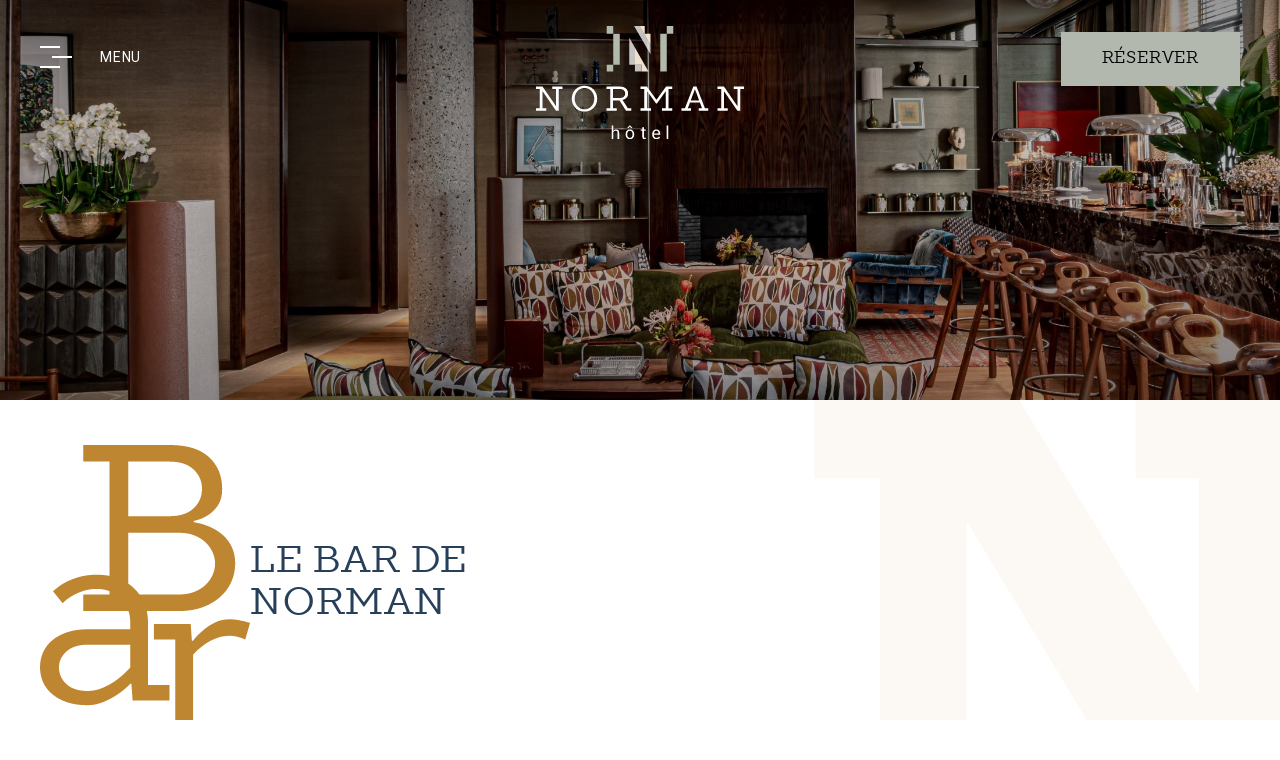

--- FILE ---
content_type: text/html; charset=utf-8
request_url: https://www.hotelnorman.com/fr/bar.html
body_size: 7358
content:
<!doctype html><html
lang="fr"><head><meta
charset="utf-8" /><style>:root{--5165114:url("/_novaimg/5165114-1533448_0_779_4500_1639_2200_800.jpg");--5165138:url("/_novaimg/5165138-1553210_0_1681_3200_2400_1200_900.jpg")}</style><script>
function class_wihp_ln_already_redir()
{var plugin=this;this.cookie_name='ln_already_redir';this.uri=window.location.pathname;this.query_string=window.location.search;this.browser_lang=navigator.language||navigator.userLanguage;this.ln='fr';this.front_ln='en';this.site_langs='en,fr,es,pt,ar';this.site_langs_published='en,fr,es,pt,ar';class_wihp_ln_already_redir.prototype.load=function()
{var flag_set_cookie=false;var flag_cookie_exist=this.cookie_exists(plugin.cookie_name);if(this.cookie_exists('novacms_cook'))
{console.log('first novacms_cook');return false;}
if(this.cookie_exists(plugin.cookie_name))
{if(this.uri!='/'||!this.is_empty(this.uri))
{console.log('cookie exists but still redirecting');}
else
{console.log('cookie exists but not redirecing');return;}}
if(this.uri!='/'||!this.is_empty(this.uri))
{if(this.uri!='/')
{this.set_cookie(this.cookie_name,1,365);console.log('setting cookie and running not redirecting tpl');return;}}
if(this.is_empty(this.browser_lang))
{flag_set_cookie=true;}
else
{this.browser_lang=this.browser_lang.substring(0,2);}
if(this.browser_lang==this.ln)
{flag_set_cookie=true;}
if(flag_set_cookie)
{this.set_cookie(this.cookie_name,1,365);console.log('setting cookie basedon a few things and not redirecing');return;}
this.set_cookie(this.cookie_name,1,365);var localized_url='/';var chosen_lang='';var flag_valid_lang=false;if(this.browser_lang!=this.front_ln)
{localized_url+=this.browser_lang+'/';chosen_lang=this.browser_lang;}
else if(!this.is_empty(this.ln)&&(this.browser_lang!=this.ln))
{localized_url+=this.ln;chosen_lang=this.ln;}
if(!this.is_empty(this.site_langs_published))
{if(this.site_langs_published.indexOf(chosen_lang)!=-1)
{flag_valid_lang=true;}
else
{}}
else if(this.site_langs.indexOf(chosen_lang)!=-1)
{flag_valid_lang=true;}
if(flag_valid_lang)
{if(this.query_string!='')
{localized_url+='?'+this.query_string;}
console.log('redirecting');window.location=localized_url;}
return;}
class_wihp_ln_already_redir.prototype.cookie_exists=function(cookie_name)
{var exists=false;var this_cookie=this.get_cookie(cookie_name);if(!this.is_empty(this_cookie))
{var exists=true}
return exists;}
class_wihp_ln_already_redir.prototype.is_empty=function(value)
{if(!value||typeof value==='undefined'||value==''||value==='0'||value===0||value==null||value=='NaN')
{return true;}
return false;}
class_wihp_ln_already_redir.prototype.set_cookie=function(cname,cvalue,exdays)
{var d=new Date();d.setTime(d.getTime()+(exdays*24*60*60*1000));var expires="expires="+d.toUTCString();document.cookie=cname+"="+cvalue+";"+expires+";path=/";}
class_wihp_ln_already_redir.prototype.get_cookie=function(cname)
{var name=cname+"=";var decodedCookie=decodeURIComponent(document.cookie);var ca=decodedCookie.split(';');for(var i=0;i<ca.length;i++){var c=ca[i];while(c.charAt(0)==' '){c=c.substring(1);}
if(c.indexOf(name)==0){return c.substring(name.length,c.length);}}
return"";}}
classwihplnalreadyredir=new class_wihp_ln_already_redir();classwihplnalreadyredir.load();</script> <link
rel="canonical" href="https://www.hotelnorman.com/fr/bar.html" /><meta
name="google-site-verification" content="J0WVw7mkjm5R_g6cD0nE1OTMkTFbF7RwUQV-TYwqSrU" /><script type="text/javascript">
function pload(){var m=this;m.q=[];m.a=function(f){m.i(f)};m.i=function(f){m.q.push(f)};m.f=function(){var f;while(f=m.q.shift())f();m.r()};m.r=function(){m.i=function(f){f()};};}pnl=new pload();$$=pnl.a;pnla=new pload();$$$=pnla.a;</script> <title>Norman Hôtel & Spa Paris | Hôtel, Bar & Restaurant près des Champs Elysées | Bar</title><meta
name="description" content="Découvrez le bar de l'hôtel Norman & Spa, situé à Paris près des Champs Elysées, où clients et locaux se retrouvent pour prendre un verre."/><meta
http-equiv="content-language" content="fr" /> <!--[if IE 8 ]><html
class="ie8"> <![endif]--><meta
content="yes" name="apple-mobile-web-app-capable" /><meta
name="viewport" content="initial-scale=1, width=device-width, user-scalable=yes" /><meta
name="apple-mobile-web-app-status-bar-style" content="white" /><link
rel="alternate" href="https://www.hotelnorman.com/bar.html" hreflang="x-default" /><link
rel="alternate" href="https://www.hotelnorman.com/en/bar.html" hreflang="en" /><link
rel="alternate" href="https://www.hotelnorman.com/fr/bar.html" hreflang="fr" /><link
rel="alternate" href="https://www.hotelnorman.com/es/bar.html" hreflang="es" /><link
rel="alternate" href="https://www.hotelnorman.com/pt/bar.html" hreflang="pt" /><link
rel="alternate" href="https://www.hotelnorman.com/ar/bar.html" hreflang="ar" /><link
rel="icon" href="/favicon.ico" sizes="any"><link
rel="icon" href="/icon.svg" type="image/svg+xml"><link
rel="apple-touch-icon" type="image/png" href="/favicon.png"><meta
property="og:image" content="https://www.hotelnorman.com/_img/site-social-share.jpg" /><meta
property="og:image:alt" content="Hotel Norman" /><meta
property="og:image:height" content="1125" /><meta
property="og:image:type" content="image/jpeg" /><meta
property="og:image:width" content="1500" /><meta
property="og:title" content="Hotel Norman" /><meta
property="og:url" content="https://www.hotelnorman.com" /> <script type="text/javascript">
(function(){var d=document;var s=d.createElement('script');s.type='text/javascript';s.defer=true;s.src='/assets/scripts.js?v=8611005';(d.getElementsByTagName('head')[0]||d.getElementsByTagName('body')[0]).appendChild(s);})();</script>  <script>
(function(w,d,s,l,i){w[l]=w[l]||[];w[l].push({'gtm.start':new Date().getTime(),event:'gtm.js'});var f=d.getElementsByTagName(s)[0],j=d.createElement(s),dl=l!='dataLayer'?'&l='+l:'';j.async=true;j.src='//www.googletagmanager.com/gtm.js?id='+i+dl;f.parentNode.insertBefore(j,f);})(window,document,'script','dataLayer','GTM-PKCVQKK');</script>  <script defer src="https://cdn.jsdelivr.net/npm/css-vars-ponyfill@2"></script> <link rel="stylesheet" href="/assets/styles.css?v=861" /><link
rel="preconnect" href="https://fonts.googleapis.com"><link
rel="preconnect" href="https://fonts.gstatic.com" crossorigin><link
href="https://fonts.googleapis.com/css2?family=Roboto&display=swap" rel="stylesheet"> <script>
(function(h,o,t,j,a,r){h.hj=h.hj||function(){(h.hj.q=h.hj.q||[]).push(arguments)};h._hjSettings={hjid:5278487,hjsv:6};a=o.getElementsByTagName('head')[0];r=o.createElement('script');r.async=1;r.src=t+h._hjSettings.hjid+j+h._hjSettings.hjsv;a.appendChild(r);})(window,document,'https://static.hotjar.com/c/hotjar-','.js?sv=');</script> </head><body
id="post extended" class="fr" onLoad="window._pulsarDocLoad=true"> <a
href="#main" class="skiptocontent" novaref=5163539 novatype=txt data-global="1"   ></a> <header><div
class="wrapper"><ul
class="header-links"><li> <a
href="javascript:void(0)" class="menu-btn"><div
class="menu-icon"> <span></span> <span></span> <span></span></div> <span
novaref=5163540 novatype=txt data-global="1"   >Menu</span> </a></li></ul> <a
class="logo" href="https://www.hotelnorman.com/fr/"> <img
height="118" width="208" class="hide-mobile" src="/_img/logo.svg" alt="Hotel Norman" /> <img
height="70" width="130" class="hide-desktop" src="/_img/logo.svg" alt="Hotel Norman" /> </a><ul
class="header-links"><li><div
class="btn btn-book bookmenu-btn" novaref=5163541 novatype=txt data-global="1"   >RÉSERVER</div><ul
class="book-menu"><li><a
href="https://www.hotelnorman.com/?selfbook=true&hotel=45499&locale=fr&adult=1" target="blank" class="booklink" novaref=5189070 novatype=txt data-global="1"  target="_blank" >Réserver une chambre</a></li><li><a
novaref=5189071 novatype=txt data-global="1" href="https://bookings.zenchef.com/results?rid=362298&pid=1001" target="_blank" >Réserver une table</a></li><li><a
novaref=5528587 novatype=txt data-global="1" href="https://gifts.hotelnorman.com/hotel-norman-fr/" target="_blank" >Offrir une carte cadeau</a></li><li><a
novaref=5435155 novatype=txt data-global="1" href="/fr/reservation-spa.html" target="_blank" ></a></li></ul></li></ul></div> </header><div
id="global-overlay" class="global-overlay"></div><div
id="sidebar-navigation" class="sidebar-navigation" data-logo="default" data-sublogo="default"><div
class="inner"> <a
href="javascript:void(0)" id="sidebar-navigation-close" class="sidebar-navigation-close"><div
class="icon-close"></div> </a> <a
class="logo" href="https://www.hotelnorman.com/fr/"> <img
height="97" width="179" class="hide-mobile" src="/_img/menu-logo.svg" alt="Hotel Norman" /> </a><ul
class="menu" data-menu_id="1558" data-max-tiers="3" data-submenu="true"><li
class="nova-menu-item-tier-1  " id="menu_row_5164913" rel="" data-novaref="5164913"> <a
editablelink="yes" href="/fr/hotel.html" class=" " novaref="5164913" novatype="txt" id="menu_item_5164913" target="">L'hôtel</a></li><li
class="drop-me nova-menu-item-tier-1  " id="menu_row_5164914" rel="" data-novaref="5164914"> <a
editablelink="yes" href="" class="drop-btn  " novaref="5164914" novatype="txt" id="menu_item_5164914" >Chambres & Suites</a><ul
class="drop-menu"><li
class="nova-menu-item-tier-2  " id="menu_row_5164915" rel="" data-novaref="5164915"> <a
editablelink="yes" href="/fr/chambres-et-suites.html" class=" " novaref="5164915" novatype="txt" id="menu_item_5164915" target="">Vue d'ensemble</a></li><li
class="nova-menu-item-tier-2  " id="menu_row_5538302" rel="" data-novaref="5538302"> <a
editablelink="yes" href="/fr/chambre-cozy.html" class=" " novaref="5538302" novatype="txt" id="menu_item_5538302" target="">Chambre cozy</a></li><li
class="nova-menu-item-tier-2  " id="menu_row_5164916" rel="" data-novaref="5164916"> <a
editablelink="yes" href="/fr/chambre-superieure.html" class=" " novaref="5164916" novatype="txt" id="menu_item_5164916" target="">Chambre Supérieure</a></li><li
class="nova-menu-item-tier-2  " id="menu_row_5164917" rel="" data-novaref="5164917"> <a
editablelink="yes" href="/fr/chambre-deluxe.html" class=" " novaref="5164917" novatype="txt" id="menu_item_5164917" target="">Chambre Deluxe</a></li><li
class="nova-menu-item-tier-2  " id="menu_row_5164918" rel="" data-novaref="5164918"> <a
editablelink="yes" href="/fr/suite-junior.html" class=" " novaref="5164918" novatype="txt" id="menu_item_5164918" target="">Junior Suite</a></li><li
class="nova-menu-item-tier-2  " id="menu_row_5164919" rel="" data-novaref="5164919"> <a
editablelink="yes" href="/fr/suite-junior-d-angle.html" class=" " novaref="5164919" novatype="txt" id="menu_item_5164919" target="">Suite Junior d'Angle</a></li><li
class="nova-menu-item-tier-2  " id="menu_row_5164920" rel="" data-novaref="5164920"> <a
editablelink="yes" href="/fr/suite.html" class=" " novaref="5164920" novatype="txt" id="menu_item_5164920" target="">Suite</a></li><li
class="nova-menu-item-tier-2  " id="menu_row_5349728" rel="" data-novaref="5349728"> <a
editablelink="yes" href="/fr/suite-terrasse.html" class=" " novaref="5349728" novatype="txt" id="menu_item_5349728" target="">Suite Terrasse</a></li><li
class="nova-menu-item-tier-2  " id="menu_row_5164921" rel="" data-novaref="5164921"> <a
editablelink="yes" href="/fr/sky-suite.html" class=" " novaref="5164921" novatype="txt" id="menu_item_5164921" target="">Sky Suite</a></li></ul></li><li
class="nova-menu-item-tier-1  " id="menu_row_5164922" rel="" data-novaref="5164922"> <a
editablelink="yes" href="/fr/restaurant-thiou.html" class=" " novaref="5164922" novatype="txt" id="menu_item_5164922" target="">Restaurant Thiou</a></li><li
class="nova-menu-item-tier-1 is-active " id="menu_row_5164923" rel="" data-novaref="5164923"> <a
editablelink="yes" href="/fr/bar.html" class="is-active " novaref="5164923" novatype="txt" id="menu_item_5164923" target="">Bar</a></li><li
class="nova-menu-item-tier-1  " id="menu_row_5164924" rel="" data-novaref="5164924"> <a
editablelink="yes" href="/fr/bien-etre.html" class=" " novaref="5164924" novatype="txt" id="menu_item_5164924" target="">Spa by Omnisens</a></li><li
class="drop-me nova-menu-item-tier-1  " id="menu_row_5260411" rel="" data-novaref="5260411"> <a
editablelink="yes" href="" class="drop-btn  " novaref="5260411" novatype="txt" id="menu_item_5260411" >Offres et coffrets</a><ul
class="drop-menu"><li
class="nova-menu-item-tier-2  " id="menu_row_5260415" rel="" data-novaref="5260415"> <a
editablelink="yes" href="/fr/offres.html" class=" " novaref="5260415" novatype="txt" id="menu_item_5260415" target="">Offres spéciales</a></li><li
class="nova-menu-item-tier-2  " id="menu_row_5260414" rel="" data-novaref="5260414"> <a
editablelink="yes" href="http://gifts.hotelnorman.com/hotel-norman-fr" class=" " novaref="5260414" novatype="txt" id="menu_item_5260414" target="">Coffrets cadeaux</a></li></ul></li></ul><ul
class="menu menu-alt" data-menu_id="1559" data-max-tiers="2" data-submenu="true"><li
class="nova-menu-item-tier-1  " id="menu_row_5164926" rel="" data-novaref="5164926"> <a
editablelink="yes" href="/fr/galerie.html" class=" " novaref="5164926" novatype="txt" id="menu_item_5164926" target="">Photos</a></li><li
class="nova-menu-item-tier-1  " id="menu_row_5164927" rel="" data-novaref="5164927"> <a
editablelink="yes" href="/fr/emplacement.html" class=" " novaref="5164927" novatype="txt" id="menu_item_5164927" target="">Emplacement et carte</a></li><li
class="nova-menu-item-tier-1  " id="menu_row_5204111" rel="" data-novaref="5204111"> <a
editablelink="yes" href="/fr/nos-engagements.html" class=" " novaref="5204111" novatype="txt" id="menu_item_5204111" target="">Nos engagements</a></li><li
class="nova-menu-item-tier-1  " id="menu_row_5164928" rel="" data-novaref="5164928"> <a
editablelink="yes" href="/fr/contact.html" class=" " novaref="5164928" novatype="txt" id="menu_item_5164928" target="">Contact</a></li></ul></div><div
id="menu-images" class="menu-images hide-mobile"> <a
class="menu-thumb" target="_blank" title="Suite Terrasse" novagal=5196412 novagalfirst=1 idelement="5196412" href="/_novaimg/galleria/1553201.jpg"><img
setwidth=2000 setheight=1333  width=2000 height=1333 src="/_novaimg/5196412-1553201_0_0_4800_3200_2000_1333.jpg" alt="Suite Terrasse"></a></div></div><div
class="secondary-navigation" data-aos="fade" data-aos-delay="500"><ul
class="submenu" data-menu_id="1558" data-max-tiers="2" data-submenu="true"><li
class="nova-menu-item-tier-1  " id="menu_row_5164913" rel="" data-novaref="5164913"> <a
editablelink="yes" href="/fr/hotel.html" class=" " novaref="5164913" novatype="txt" id="menu_item_5164913" target="">L'hôtel</a></li><li
class="drop-me nova-menu-item-tier-1  " id="menu_row_5164914" rel="" data-novaref="5164914"> <a
editablelink="yes" href="" class="drop-btn  " novaref="5164914" novatype="txt" id="menu_item_5164914" >Chambres & Suites</a><ul
class="drop-menu"><li
class="nova-menu-item-tier-2  " id="menu_row_5164915" rel="" data-novaref="5164915"> <a
editablelink="yes" href="/fr/chambres-et-suites.html" class=" " novaref="5164915" novatype="txt" id="menu_item_5164915" target="">Vue d'ensemble</a></li><li
class="nova-menu-item-tier-2  " id="menu_row_5538302" rel="" data-novaref="5538302"> <a
editablelink="yes" href="/fr/chambre-cozy.html" class=" " novaref="5538302" novatype="txt" id="menu_item_5538302" target="">Chambre cozy</a></li><li
class="nova-menu-item-tier-2  " id="menu_row_5164916" rel="" data-novaref="5164916"> <a
editablelink="yes" href="/fr/chambre-superieure.html" class=" " novaref="5164916" novatype="txt" id="menu_item_5164916" target="">Chambre Supérieure</a></li><li
class="nova-menu-item-tier-2  " id="menu_row_5164917" rel="" data-novaref="5164917"> <a
editablelink="yes" href="/fr/chambre-deluxe.html" class=" " novaref="5164917" novatype="txt" id="menu_item_5164917" target="">Chambre Deluxe</a></li><li
class="nova-menu-item-tier-2  " id="menu_row_5164918" rel="" data-novaref="5164918"> <a
editablelink="yes" href="/fr/suite-junior.html" class=" " novaref="5164918" novatype="txt" id="menu_item_5164918" target="">Junior Suite</a></li><li
class="nova-menu-item-tier-2  " id="menu_row_5164919" rel="" data-novaref="5164919"> <a
editablelink="yes" href="/fr/suite-junior-d-angle.html" class=" " novaref="5164919" novatype="txt" id="menu_item_5164919" target="">Suite Junior d'Angle</a></li><li
class="nova-menu-item-tier-2  " id="menu_row_5164920" rel="" data-novaref="5164920"> <a
editablelink="yes" href="/fr/suite.html" class=" " novaref="5164920" novatype="txt" id="menu_item_5164920" target="">Suite</a></li><li
class="nova-menu-item-tier-2  " id="menu_row_5349728" rel="" data-novaref="5349728"> <a
editablelink="yes" href="/fr/suite-terrasse.html" class=" " novaref="5349728" novatype="txt" id="menu_item_5349728" target="">Suite Terrasse</a></li><li
class="nova-menu-item-tier-2  " id="menu_row_5164921" rel="" data-novaref="5164921"> <a
editablelink="yes" href="/fr/sky-suite.html" class=" " novaref="5164921" novatype="txt" id="menu_item_5164921" target="">Sky Suite</a></li></ul></li><li
class="nova-menu-item-tier-1  " id="menu_row_5164922" rel="" data-novaref="5164922"> <a
editablelink="yes" href="/fr/restaurant-thiou.html" class=" " novaref="5164922" novatype="txt" id="menu_item_5164922" target="">Restaurant Thiou</a></li><li
class="nova-menu-item-tier-1 is-active " id="menu_row_5164923" rel="" data-novaref="5164923"> <a
editablelink="yes" href="/fr/bar.html" class="is-active " novaref="5164923" novatype="txt" id="menu_item_5164923" target="">Bar</a></li><li
class="nova-menu-item-tier-1  " id="menu_row_5164924" rel="" data-novaref="5164924"> <a
editablelink="yes" href="/fr/bien-etre.html" class=" " novaref="5164924" novatype="txt" id="menu_item_5164924" target="">Spa by Omnisens</a></li><li
class="drop-me nova-menu-item-tier-1  " id="menu_row_5260411" rel="" data-novaref="5260411"> <a
editablelink="yes" href="" class="drop-btn  " novaref="5260411" novatype="txt" id="menu_item_5260411" >Offres et coffrets</a><ul
class="drop-menu"><li
class="nova-menu-item-tier-2  " id="menu_row_5260415" rel="" data-novaref="5260415"> <a
editablelink="yes" href="/fr/offres.html" class=" " novaref="5260415" novatype="txt" id="menu_item_5260415" target="">Offres spéciales</a></li><li
class="nova-menu-item-tier-2  " id="menu_row_5260414" rel="" data-novaref="5260414"> <a
editablelink="yes" href="http://gifts.hotelnorman.com/hotel-norman-fr" class=" " novaref="5260414" novatype="txt" id="menu_item_5260414" target="">Coffrets cadeaux</a></li></ul></li></ul></div> <main><div
class="page-banner"> <img
novaref="5165114" novatype="img" alt="hotel"  src="/_novaimg/5165114-1533448_0_779_4500_1639_2200_800.jpg" width="2200" height="800"  /><div
class="overlay"></div><div
class="subnav"><div
class="wrapper"><ul
class="menu menu-trigger" data-menu_id="1558" data-max-tiers="3" data-submenu="true"><li
class="nova-menu-item-tier-1  " id="menu_row_5164913" rel="" data-novaref="5164913"> <a
editablelink="yes" href="/fr/hotel.html" class=" " novaref="5164913" novatype="txt" id="menu_item_5164913" target="">L'hôtel</a></li><li
class="drop-me nova-menu-item-tier-1  " id="menu_row_5164914" rel="" data-novaref="5164914"> <a
editablelink="yes" href="" class="drop-btn  " novaref="5164914" novatype="txt" id="menu_item_5164914" >Chambres & Suites</a><ul
class="drop-menu"><li
class="nova-menu-item-tier-2  " id="menu_row_5164915" rel="" data-novaref="5164915"> <a
editablelink="yes" href="/fr/chambres-et-suites.html" class=" " novaref="5164915" novatype="txt" id="menu_item_5164915" target="">Vue d'ensemble</a></li><li
class="nova-menu-item-tier-2  " id="menu_row_5538302" rel="" data-novaref="5538302"> <a
editablelink="yes" href="/fr/chambre-cozy.html" class=" " novaref="5538302" novatype="txt" id="menu_item_5538302" target="">Chambre cozy</a></li><li
class="nova-menu-item-tier-2  " id="menu_row_5164916" rel="" data-novaref="5164916"> <a
editablelink="yes" href="/fr/chambre-superieure.html" class=" " novaref="5164916" novatype="txt" id="menu_item_5164916" target="">Chambre Supérieure</a></li><li
class="nova-menu-item-tier-2  " id="menu_row_5164917" rel="" data-novaref="5164917"> <a
editablelink="yes" href="/fr/chambre-deluxe.html" class=" " novaref="5164917" novatype="txt" id="menu_item_5164917" target="">Chambre Deluxe</a></li><li
class="nova-menu-item-tier-2  " id="menu_row_5164918" rel="" data-novaref="5164918"> <a
editablelink="yes" href="/fr/suite-junior.html" class=" " novaref="5164918" novatype="txt" id="menu_item_5164918" target="">Junior Suite</a></li><li
class="nova-menu-item-tier-2  " id="menu_row_5164919" rel="" data-novaref="5164919"> <a
editablelink="yes" href="/fr/suite-junior-d-angle.html" class=" " novaref="5164919" novatype="txt" id="menu_item_5164919" target="">Suite Junior d'Angle</a></li><li
class="nova-menu-item-tier-2  " id="menu_row_5164920" rel="" data-novaref="5164920"> <a
editablelink="yes" href="/fr/suite.html" class=" " novaref="5164920" novatype="txt" id="menu_item_5164920" target="">Suite</a></li><li
class="nova-menu-item-tier-2  " id="menu_row_5349728" rel="" data-novaref="5349728"> <a
editablelink="yes" href="/fr/suite-terrasse.html" class=" " novaref="5349728" novatype="txt" id="menu_item_5349728" target="">Suite Terrasse</a></li><li
class="nova-menu-item-tier-2  " id="menu_row_5164921" rel="" data-novaref="5164921"> <a
editablelink="yes" href="/fr/sky-suite.html" class=" " novaref="5164921" novatype="txt" id="menu_item_5164921" target="">Sky Suite</a></li></ul></li><li
class="nova-menu-item-tier-1  " id="menu_row_5164922" rel="" data-novaref="5164922"> <a
editablelink="yes" href="/fr/restaurant-thiou.html" class=" " novaref="5164922" novatype="txt" id="menu_item_5164922" target="">Restaurant Thiou</a></li><li
class="nova-menu-item-tier-1 is-active " id="menu_row_5164923" rel="" data-novaref="5164923"> <a
editablelink="yes" href="/fr/bar.html" class="is-active " novaref="5164923" novatype="txt" id="menu_item_5164923" target="">Bar</a></li><li
class="nova-menu-item-tier-1  " id="menu_row_5164924" rel="" data-novaref="5164924"> <a
editablelink="yes" href="/fr/bien-etre.html" class=" " novaref="5164924" novatype="txt" id="menu_item_5164924" target="">Spa by Omnisens</a></li><li
class="drop-me nova-menu-item-tier-1  " id="menu_row_5260411" rel="" data-novaref="5260411"> <a
editablelink="yes" href="" class="drop-btn  " novaref="5260411" novatype="txt" id="menu_item_5260411" >Offres et coffrets</a><ul
class="drop-menu"><li
class="nova-menu-item-tier-2  " id="menu_row_5260415" rel="" data-novaref="5260415"> <a
editablelink="yes" href="/fr/offres.html" class=" " novaref="5260415" novatype="txt" id="menu_item_5260415" target="">Offres spéciales</a></li><li
class="nova-menu-item-tier-2  " id="menu_row_5260414" rel="" data-novaref="5260414"> <a
editablelink="yes" href="http://gifts.hotelnorman.com/hotel-norman-fr" class=" " novaref="5260414" novatype="txt" id="menu_item_5260414" target="">Coffrets cadeaux</a></li></ul></li></ul></div></div></div> <section
class="intro special" data-aos="fade-intro"><div
class="wrapper"> <article
class="post" data-aos="fade-post"><div
class="inner"><div
class="accent"><img
src="/_img/bar.svg" alt="bar"></div><h1><span
novaref=5165105 novatype=txt>Le Bar de Norman</span></h1></div> </article></div> </section> <section
class="listing" data-aos="fade-listing"><div
class="wrapper"><div
class="post-group"> <article
class="post special" data-aos="fade-post"><div
class="inner"><div
class="p-wrap"><p
class="editablelinks" novaref=5165106 novatype=multi>Toujours en effervescence, le bar est le cœur vibrant de Norman. C'est l'endroit où l'on se retrouve pour un cocktail entre amis, un café ou pour prendre une pause entre deux réunions à Paris. Il y a toujours une bonne raison de s'arrêter au bar de l'hôtel Norman et de profiter des grands canapés vintage devant la cheminée et la bibliothèque.</p></div><div
class="buttons"><div><a
class="btn" editablelink="yes"   novaref=5165107 novatype=txt></a></div></div></div> </article><div
class="nova_editablelisting" novamasterid="5165103" novamastertitle="Listing"></div><article
class="post post-repeat" data-aos="fade-post"><div
class="inner"><div
class="post-img"> <img
novaref="5165138" novatype="img" alt="hotel"  src="/_novaimg/5165138-1553210_0_1681_3200_2400_1200_900.jpg" width="1200" height="900"  /></div><div
class="post-content"><div
class="inner"><h2><span
novaref=5165126 novatype=txt>Cocktails et flacons</span></h2><div
class="p-wrap"><p
class="editablelinks" novaref=5165127 novatype=multi>Le bar du Norman propose une offre unique de cocktails sous influences asiatiques pour accompagner l'expérience du restaurant Thiou. Ils ont été imaginés par notre Chef barman Julien Quettier, qui a également sélectionné avec le plus grand soin les vins, spiritueux et boissons non-alcoolisées proposés à la carte.</p></div><ul
class="alt-list"><li
class="editablelinks" novaref=5165128 novatype=multi></li></ul><div
class="more-content hideonload showoncmsload"><div
class="p-wrap"><p
class="editablelinks" novaref=5165129 novatype=multi></p></div><ul
class="alt-list"><li
class="editablelinks" novaref=5165130 novatype=multi></li></ul></div> <a
href="javascript:void(0)" class="read-more showoncmsload"> <span
class="show-more">Plus de détails</span> <span
class="show-less">Moins</span> </a><div><a
class="btn btn-secondary"   novaref=5165131 novatype=txt></a></div></div></div></div> </article></div></div> </section> <section
class="information"><div
class="wrapper"></div> </section> <section
class="information" data-aos="fade-information"><div
class="wrapper"> <article
class="post" data-aos="fade-post"><div
class="inner"><h2><span
novaref=5189419 novatype=txt>Informations</span></h2><div
class="p-wrap"><p
class="editablelinks" novaref=5189420 novatype=multi>Ouvert tous les jours de 11h à minuit</p></div><ul
class="underline-list"><li
class="editablelinks" novaref=5189421 novatype=multi></li></ul><div
class="buttons"><div><a
class="btn" editablelink="yes" href="/download/thiou_carte_bar_2025.pdf" target="_blank" novaref=5189601 novatype=txt>Carte du bar</a></div><div><a
class="btn" editablelink="yes"   novaref=5189602 novatype=txt></a></div><div><a
class="btn" editablelink="yes"   novaref=5189603 novatype=txt></a></div></div></div> </article></div> </section><div
class="photoslider" data-aos="fade-photoslider"><div
id="mynovamontage" class="slides"><div
class="swiper-container"><div
class="swiper-wrapper"> <a
class="swiper-slide" target="_blank" title="" novagal=5210009 novagalfirst=1 idelement="5210009" href="/_novaimg/galleria/1533459.jpg"><img
setwidth=1200 setheight=801  width=1200 height=801 src="/_novaimg/5210009-1533459_0_0_4500_3004_1200_801.jpg" alt="image"></a> <a
class="swiper-slide" target="_blank" title="" novagal=5210009 novagalchild=0 idelement="5354308" href="/_novaimg/galleria/1553211.jpg"><img
loading="lazy" setwidth=600 setheight=900  width=600 height=900 class="" src="/_novaimg/5354308-1553211_0_0_3200_4800_600_900.jpg" alt="image"></a> <a
class="swiper-slide" target="_blank" title="Norman H&ocirc;tel &amp; Spa Paris - Bar" novagal=5210009 novagalchild=1 idelement="5165116" href="/_novaimg/galleria/1530321.jpg"><img
loading="lazy" setwidth=600 setheight=900  width=600 height=900 class="" src="/_novaimg/5165116-1530321_0_0_3004_4500_600_900.jpg" alt="Norman H&ocirc;tel &amp; Spa Paris - Bar"></a></div></div></div></div> </main> <footer><div
class="wrapper"><div
class="footer-share"> <a
class="footer-logo" href="https://www.hotelnorman.com/fr/"> <img
height="118" width="208" src="/_img/logo.svg" alt="Hotel Norman" /> </a><ul
class="social" data-menu_id="1560" data-max-tiers="1" data-submenu="false"><li
class="nova-menu-item-tier-1  " id="menu_row_5164952" rel="" data-novaref="5164952"> <a
editablelink="yes" href="https://www.facebook.com/HotelNormanParis" class=" " novaref="5164952" novatype="txt" id="menu_item_5164952" target="">Facebook</a></li><li
class="nova-menu-item-tier-1  " id="menu_row_5164953" rel="" data-novaref="5164953"> <a
editablelink="yes" href="https://www.instagram.com/hotelnormanparis/" class=" " novaref="5164953" novatype="txt" id="menu_item_5164953" target="">Instagram</a></li><li
class="nova-menu-item-tier-1  " id="menu_row_5164954" rel="" data-novaref="5164954"> <a
editablelink="yes" href="https://www.linkedin.com/company/hotelnormanparis/" class=" " novaref="5164954" novatype="txt" id="menu_item_5164954" target="_blank">Linkedin</a></li><li
class="nova-menu-item-tier-1  " id="menu_row_5524383" rel="" data-novaref="5524383"> <a
editablelink="yes" href="https://youtube.com/@hotelnormanparis?feature=shared" class=" " novaref="5524383" novatype="txt" id="menu_item_5524383" target="_blank">Youtube</a></li></ul></div><div
class="footer-connect"><div
class="inner"><ul
class="footer-links"><li
class="address"> <span
novaref=5163393 novatype=txt data-global="1"   >9 Rue Balzac</span> <span
novaref=5163394 novatype=txt data-global="1"   >75008, Paris - France</span></li></ul><ul
class="footer-links"><li
class="email"> <span
novaref=5163582 novatype=txt data-global="1"   >contact@hotelnorman.com</span></li><li
class="telephone"> <a
class="cms-editable" editablelink="yes" novaref=5163579 novatype=txt data-global="1"   ></a> <span
novaref=5163395 data-global="1" novatype=txt novaint=1>+33 1 42 99 80 80</span></li></ul></div><div
style="justify-content: flex-end; display: flex;"><div
class="cle-logo"> <img
src="/_img/1 Clef.png" height="82" alt="SLH Logo" /></div><div
class="slh-logo"> <a
href="https://slh.com/hotels/hotel-norman-paris" target="_blank"><img
src="/_img/slh-logo-blanc.png" width="100" height="77" alt="SLH Logo" /></a></div></div></ul><ul
class="footer-menu" data-menu_id="1561" data-max-tiers="1" data-submenu="false"><li
class="nova-menu-item-tier-1  " id="menu_row_5164929" rel="" data-novaref="5164929"> <a
editablelink="yes" href="/fr/contact.html" class=" " novaref="5164929" novatype="txt" id="menu_item_5164929" target="">Contact</a></li><li
class="nova-menu-item-tier-1  " id="menu_row_5164950" rel="" data-novaref="5164950"> <a
editablelink="yes" href="/fr/mentions-legales.html" class=" " novaref="5164950" novatype="txt" id="menu_item_5164950" target="">Mentions légales</a></li><li
class="nova-menu-item-tier-1  " id="menu_row_5164951" rel="" data-novaref="5164951"> <a
editablelink="yes" href="/fr/politique-confidentialite.html" class=" " novaref="5164951" novatype="txt" id="menu_item_5164951" target="">Politique de confidentialité</a></li><li
class="language-button"> <a
class="lang-btn" href="javascript:void(0)">fr</a>  <script type="text/javascript">
$$$(function(){$('#languages').dialog({bgiframe:true,modal:true,autoOpen:false,width:400,height:"auto"});$('.lang-btn').click(function(event){event.preventDefault();$('#languages').dialog('open');$('.sidebar-navigation').removeClass('open');$('.page').removeClass('open');});});</script> <div
id="languages" class="hideonload"><div
id="pulsarflaglist"><ul
id="flag_menu"><li><a
class="big_flag_en" href="/en/bar.html">English</a></li><li><a
class="big_flag_fr" href="/fr/bar.html">Français</a></li><li><a
class="big_flag_es" href="/es/bar.html">Español</a></li><li><a
class="big_flag_pt" href="/pt/bar.html">Português</a></li><li><a
class="big_flag_ar" href="/ar/bar.html">Arabic</a></li></ul></div></div></li></ul></div></div></div> </footer><div
class="footer-bar-mobile hide-desktop"> <a
href="https://be.synxis.com/?chain=22402&hotel=45499&locale=fr-FR&adult=2&src=24C" target="blank" class="btn btn-footer-bar booklink" novaref=5163541 novatype=txt data-global="1"  target="_blank" >RÉSERVER</a> <a
class="btn-footer-gift" novaref=5528587 novatype=txt data-global="1" href="https://gifts.hotelnorman.com/hotel-norman-fr/" target="_blank" >Offrir une carte cadeau</a></div> <script>!function(f,b,e,v,n,t,s){if(f.fbq)return;n=f.fbq=function(){n.callMethod?n.callMethod.apply(n,arguments):n.queue.push(arguments)};if(!f._fbq)f._fbq=n;n.push=n;n.loaded=!0;n.version='2.0';n.queue=[];t=b.createElement(e);t.async=!0;t.src=v;s=b.getElementsByTagName(e)[0];s.parentNode.insertBefore(t,s)}(window,document,'script','https://connect.facebook.net/en_US/fbevents.js');fbq('init','1947698565686292');fbq('track','PageView');</script> <noscript><img
alt="image"  height="1" width="1" style="display:none" src="https://www.facebook.com/tr?id=1947698565686292&ev=PageView&noscript=1" /></noscript> <script async type="text/javascript"
    src="https://sdk.selfbook.com/selfbook.js?hotelId=45499&apiKey=Hi3q8_XyQ5GIiEpdXQlucQonsNkjSg1adzA" 
    id="selfbook_jssdk"></script>  <script type="text/javascript">
$$(function(){var swiper=new Swiper('.photoslider .swiper-container',{effect:'slide',slidesPerView:1.5,loop:true,speed:7500,autoplay:{delay:1,disableOnInteraction:false,}});});</script>  <input
type="hidden" id="site_id" value="183112"> <input
type="hidden" id="synx_dateformat" value="dd-mm-yyyy"> <input
type="hidden" id="synx_idln" value="3"> <input
type="hidden" id="synx_idhotel" value="45499"> <input
type="hidden" id="synx_idchain" value="22402"> <input
type="hidden" id="synx_template" value=""> <input
type="hidden" id="synx_shell" value=""> <input
type="hidden" id="synxis_additiveformparams" value="&adult=2&src=24C"> <input
type="hidden" id="general_idln" value="2"> <input
type="hidden" id="general_ln" value="fr"> <input
type="hidden" id="front_ln" value="en"> <input
type="hidden" id="site_langs" value="en,fr,es,pt,ar"> <input
type="hidden" id="site_langs_published" value="en,fr,es,pt,ar"> <input
type="hidden" id="availpro_hotel" value=""> <input
type="hidden" id="availpro_engine" value=""> <input
type="hidden" id="usecdn" value=""> <input
type="hidden" id="analytics_ecommerce" value=""> <input
type="hidden" id="page_id" value="551"> <input
type="hidden" id="page_filename" value="bar.html"> <input
type="hidden" id="baseurlwithln" value="hotelnorman.com/fr/"> <input
type="hidden" id="current_page_url" value="http://hotelnorman.com/fr/bar.html"> <input
type="hidden" id="flag_cms_active" value="0"> <input
type="hidden" id="flag_using_webp" value="0"> <input
type="hidden" id="flag_using_hd_gallery" value="0"> <a
href="javascript:void(0)" title="novaadmin" onClick="novacmsadm.loadjsadm();" pulsarln="2" novaid="183112" class="novaadmin" style="display:none"></a> <noscript> <iframe
src="//www.googletagmanager.com/ns.html?id=GTM-PKCVQKK" height="0" width="0" style="display:none;visibility:hidden"></iframe> </noscript> <script type="text/javascript">
$$(function(){new novaMontage($('#menu-images'),{alternateHeight:[1500],imagegap:30,maxW:300,minwidth_hope:100,ghosting:true,forcewidth:0,samewidthtarget:0});})</script> <script type="text/javascript">
$$(function(){new novaMontage($('#mynovamontage'),{alternateHeight:[1200],imagegap:30,maxW:300,minwidth_hope:100,ghosting:true,forcewidth:0,samewidthtarget:0});})</script> <script type="text/javascript">
function getbyclass(a){if(document.getElementsByClassName){return document.getElementsByClassName(a)}else{var b=[];var c=document.body.getElementsByTagName("*");var d=c.length;for(var e=0;e<d;e++){try{var f=c[e].className||c[e].getAttribute("class")||"no";if(f.indexOf(a)>-1){b.push(c[e])}}catch(g){}}return b}}var tohide=getbyclass("hideonload");for(var i=0,l=tohide.length;i<l;i++){tohide[i].style.display="none"}</script></body></html>

--- FILE ---
content_type: text/css
request_url: https://www.hotelnorman.com/assets/styles.css?v=861
body_size: 31295
content:
.leaflet-pane,.leaflet-tile,.leaflet-marker-icon,.leaflet-marker-shadow,.leaflet-tile-container,.leaflet-pane>svg,.leaflet-pane>canvas,.leaflet-zoom-box,.leaflet-image-layer,.leaflet-layer{position:absolute;left:0;top:0}.leaflet-container{overflow:hidden}.leaflet-tile,.leaflet-marker-icon,.leaflet-marker-shadow{-webkit-user-select:none;-moz-user-select:none;user-select:none;-webkit-user-drag:none}.leaflet-tile::selection{background:0 0}.leaflet-safari .leaflet-tile{image-rendering:-webkit-optimize-contrast}.leaflet-safari .leaflet-tile-container{width:1600px;height:1600px;-webkit-transform-origin:0 0}.leaflet-marker-icon,.leaflet-marker-shadow{display:block}.leaflet-container .leaflet-overlay-pane svg{max-width:none !important;max-height:none !important}.leaflet-container .leaflet-marker-pane img,.leaflet-container .leaflet-shadow-pane img,.leaflet-container .leaflet-tile-pane img,.leaflet-container img.leaflet-image-layer,.leaflet-container .leaflet-tile{max-width:none !important;max-height:none !important;width:auto;padding:0}.leaflet-container img.leaflet-tile{mix-blend-mode:plus-lighter}.leaflet-container.leaflet-touch-zoom{-ms-touch-action:pan-x pan-y;touch-action:pan-x pan-y}.leaflet-container.leaflet-touch-drag{-ms-touch-action:pinch-zoom;touch-action:none;touch-action:pinch-zoom}.leaflet-container.leaflet-touch-drag.leaflet-touch-zoom{-ms-touch-action:none;touch-action:none}.leaflet-container{-webkit-tap-highlight-color:transparent}.leaflet-container a{-webkit-tap-highlight-color:rgba(51,181,229,.4)}.leaflet-tile{filter:inherit;visibility:hidden}.leaflet-tile-loaded{visibility:inherit}.leaflet-zoom-box{width:0;height:0;-moz-box-sizing:border-box;box-sizing:border-box;z-index:800}.leaflet-overlay-pane svg{-moz-user-select:none}.leaflet-pane{z-index:400}.leaflet-tile-pane{z-index:200}.leaflet-overlay-pane{z-index:400}.leaflet-shadow-pane{z-index:500}.leaflet-marker-pane{z-index:600}.leaflet-tooltip-pane{z-index:650}.leaflet-popup-pane{z-index:700}.leaflet-map-pane canvas{z-index:100}.leaflet-map-pane svg{z-index:200}.leaflet-vml-shape{width:1px;height:1px}.lvml{behavior:url(#default#VML);display:inline-block;position:absolute}.leaflet-control{position:relative;z-index:800;pointer-events:visiblePainted;pointer-events:auto}.leaflet-top,.leaflet-bottom{position:absolute;z-index:1000;pointer-events:none}.leaflet-top{top:0}.leaflet-right{right:0}.leaflet-bottom{bottom:0}.leaflet-left{left:0}.leaflet-control{float:left;clear:both}.leaflet-right .leaflet-control{float:right}.leaflet-top .leaflet-control{margin-top:10px}.leaflet-bottom .leaflet-control{margin-bottom:10px}.leaflet-left .leaflet-control{margin-left:10px}.leaflet-right .leaflet-control{margin-right:10px}.leaflet-fade-anim .leaflet-popup{opacity:0;-webkit-transition:opacity .2s linear;-moz-transition:opacity .2s linear;transition:opacity .2s linear}.leaflet-fade-anim .leaflet-map-pane .leaflet-popup{opacity:1}.leaflet-zoom-animated{-webkit-transform-origin:0 0;-ms-transform-origin:0 0;transform-origin:0 0}svg.leaflet-zoom-animated{will-change:transform}.leaflet-zoom-anim .leaflet-zoom-animated{-webkit-transition:-webkit-transform .25s cubic-bezier(0,0,.25,1);-moz-transition:-moz-transform .25s cubic-bezier(0,0,.25,1);transition:transform .25s cubic-bezier(0,0,.25,1)}.leaflet-zoom-anim .leaflet-tile,.leaflet-pan-anim .leaflet-tile{-webkit-transition:none;-moz-transition:none;transition:none}.leaflet-zoom-anim .leaflet-zoom-hide{visibility:hidden}.leaflet-interactive{cursor:pointer}.leaflet-grab{cursor:-webkit-grab;cursor:-moz-grab;cursor:grab}.leaflet-crosshair,.leaflet-crosshair .leaflet-interactive{cursor:crosshair}.leaflet-popup-pane,.leaflet-control{cursor:auto}.leaflet-dragging .leaflet-grab,.leaflet-dragging .leaflet-grab .leaflet-interactive,.leaflet-dragging .leaflet-marker-draggable{cursor:move;cursor:-webkit-grabbing;cursor:-moz-grabbing;cursor:grabbing}.leaflet-marker-icon,.leaflet-marker-shadow,.leaflet-image-layer,.leaflet-pane>svg path,.leaflet-tile-container{pointer-events:none}.leaflet-marker-icon.leaflet-interactive,.leaflet-image-layer.leaflet-interactive,.leaflet-pane>svg path.leaflet-interactive,svg.leaflet-image-layer.leaflet-interactive path{pointer-events:visiblePainted;pointer-events:auto}.leaflet-container{background:#ddd;outline-offset:1px}.leaflet-container a{color:#0078a8}.leaflet-zoom-box{border:2px dotted #38f;background:rgba(255,255,255,.5)}.leaflet-container{font-family:"Helvetica Neue",Arial,Helvetica,sans-serif;font-size:12px;font-size:.75rem;line-height:1.5}.leaflet-bar{box-shadow:0 1px 5px rgba(0,0,0,.65);border-radius:4px}.leaflet-bar a{background-color:#fff;border-bottom:1px solid #ccc;width:26px;height:26px;line-height:26px;display:block;text-align:center;text-decoration:none;color:#000}.leaflet-bar a,.leaflet-control-layers-toggle{background-position:50% 50%;background-repeat:no-repeat;display:block}.leaflet-bar a:hover,.leaflet-bar a:focus{background-color:#f4f4f4}.leaflet-bar a:first-child{border-top-left-radius:4px;border-top-right-radius:4px}.leaflet-bar a:last-child{border-bottom-left-radius:4px;border-bottom-right-radius:4px;border-bottom:none}.leaflet-bar a.leaflet-disabled{cursor:default;background-color:#f4f4f4;color:#bbb}.leaflet-touch .leaflet-bar a{width:30px;height:30px;line-height:30px}.leaflet-touch .leaflet-bar a:first-child{border-top-left-radius:2px;border-top-right-radius:2px}.leaflet-touch .leaflet-bar a:last-child{border-bottom-left-radius:2px;border-bottom-right-radius:2px}.leaflet-control-zoom-in,.leaflet-control-zoom-out{font:bold 18px 'Lucida Console',Monaco,monospace;text-indent:1px}.leaflet-touch .leaflet-control-zoom-in,.leaflet-touch .leaflet-control-zoom-out{font-size:22px}.leaflet-control-layers{box-shadow:0 1px 5px rgba(0,0,0,.4);background:#fff;border-radius:5px}.leaflet-control-layers-toggle{background-image:url(images/layers.png);width:36px;height:36px}.leaflet-retina .leaflet-control-layers-toggle{background-image:url(images/layers-2x.png);background-size:26px 26px}.leaflet-touch .leaflet-control-layers-toggle{width:44px;height:44px}.leaflet-control-layers .leaflet-control-layers-list,.leaflet-control-layers-expanded .leaflet-control-layers-toggle{display:none}.leaflet-control-layers-expanded .leaflet-control-layers-list{display:block;position:relative}.leaflet-control-layers-expanded{padding:6px 10px 6px 6px;color:#333;background:#fff}.leaflet-control-layers-scrollbar{overflow-y:scroll;overflow-x:hidden;padding-right:5px}.leaflet-control-layers-selector{margin-top:2px;position:relative;top:1px}.leaflet-control-layers label{display:block;font-size:13px;font-size:1.08333em}.leaflet-control-layers-separator{height:0;border-top:1px solid #ddd;margin:5px -10px 5px -6px}.leaflet-default-icon-path{background-image:url(images/marker-icon.png)}.leaflet-container .leaflet-control-attribution{background:#fff;background:rgba(255,255,255,.8);margin:0}.leaflet-control-attribution,.leaflet-control-scale-line{padding:0 5px;color:#333;line-height:1.4}.leaflet-control-attribution a{text-decoration:none}.leaflet-control-attribution a:hover,.leaflet-control-attribution a:focus{text-decoration:underline}.leaflet-attribution-flag{display:inline !important;vertical-align:baseline !important;width:1em;height:.6669em}.leaflet-left .leaflet-control-scale{margin-left:5px}.leaflet-bottom .leaflet-control-scale{margin-bottom:5px}.leaflet-control-scale-line{border:2px solid #777;border-top:none;line-height:1.1;padding:2px 5px 1px;white-space:nowrap;-moz-box-sizing:border-box;box-sizing:border-box;background:rgba(255,255,255,.8);text-shadow:1px 1px #fff}.leaflet-control-scale-line:not(:first-child){border-top:2px solid #777;border-bottom:none;margin-top:-2px}.leaflet-control-scale-line:not(:first-child):not(:last-child){border-bottom:2px solid #777}.leaflet-touch .leaflet-control-attribution,.leaflet-touch .leaflet-control-layers,.leaflet-touch .leaflet-bar{box-shadow:none}.leaflet-touch .leaflet-control-layers,.leaflet-touch .leaflet-bar{border:2px solid rgba(0,0,0,.2);background-clip:padding-box}.leaflet-popup{position:absolute;text-align:center;margin-bottom:20px}.leaflet-popup-content-wrapper{padding:1px;text-align:left;border-radius:12px}.leaflet-popup-content{margin:13px 24px 13px 20px;line-height:1.3;font-size:13px;font-size:1.08333em;min-height:1px}.leaflet-popup-content p{margin:17px 0;margin:1.3em 0}.leaflet-popup-tip-container{width:40px;height:20px;position:absolute;left:50%;margin-top:-1px;margin-left:-20px;overflow:hidden;pointer-events:none}.leaflet-popup-tip{width:17px;height:17px;padding:1px;margin:-10px auto 0;pointer-events:auto;-webkit-transform:rotate(45deg);-moz-transform:rotate(45deg);-ms-transform:rotate(45deg);transform:rotate(45deg)}.leaflet-popup-content-wrapper,.leaflet-popup-tip{background:#fff;color:#333;box-shadow:0 3px 14px rgba(0,0,0,.4)}.leaflet-container a.leaflet-popup-close-button{position:absolute;top:0;right:0;border:none;text-align:center;width:24px;height:24px;font:16px/24px Tahoma,Verdana,sans-serif;color:#757575;text-decoration:none;background:0 0}.leaflet-container a.leaflet-popup-close-button:hover,.leaflet-container a.leaflet-popup-close-button:focus{color:#585858}.leaflet-popup-scrolled{overflow:auto}.leaflet-oldie .leaflet-popup-content-wrapper{-ms-zoom:1}.leaflet-oldie .leaflet-popup-tip{width:24px;margin:0 auto;-ms-filter:"progid:DXImageTransform.Microsoft.Matrix(M11=0.70710678, M12=0.70710678, M21=-0.70710678, M22=0.70710678)";filter:progid:DXImageTransform.Microsoft.Matrix(M11=0.70710678, M12=0.70710678, M21=-0.70710678, M22=0.70710678)}.leaflet-oldie .leaflet-control-zoom,.leaflet-oldie .leaflet-control-layers,.leaflet-oldie .leaflet-popup-content-wrapper,.leaflet-oldie .leaflet-popup-tip{border:1px solid #999}.leaflet-div-icon{background:#fff;border:1px solid #666}.leaflet-tooltip{position:absolute;padding:6px;background-color:#fff;border:1px solid #fff;border-radius:3px;color:#222;white-space:nowrap;-webkit-user-select:none;-moz-user-select:none;-ms-user-select:none;user-select:none;pointer-events:none;box-shadow:0 1px 3px rgba(0,0,0,.4)}.leaflet-tooltip.leaflet-interactive{cursor:pointer;pointer-events:auto}.leaflet-tooltip-top:before,.leaflet-tooltip-bottom:before,.leaflet-tooltip-left:before,.leaflet-tooltip-right:before{position:absolute;pointer-events:none;border:6px solid transparent;background:0 0;content:""}.leaflet-tooltip-bottom{margin-top:6px}.leaflet-tooltip-top{margin-top:-6px}.leaflet-tooltip-bottom:before,.leaflet-tooltip-top:before{left:50%;margin-left:-6px}.leaflet-tooltip-top:before{bottom:0;margin-bottom:-12px;border-top-color:#fff}.leaflet-tooltip-bottom:before{top:0;margin-top:-12px;margin-left:-6px;border-bottom-color:#fff}.leaflet-tooltip-left{margin-left:-6px}.leaflet-tooltip-right{margin-left:6px}.leaflet-tooltip-left:before,.leaflet-tooltip-right:before{top:50%;margin-top:-6px}.leaflet-tooltip-left:before{right:0;margin-right:-12px;border-left-color:#fff}.leaflet-tooltip-right:before{left:0;margin-left:-12px;border-right-color:#fff}@media print{.leaflet-control{-webkit-print-color-adjust:exact;print-color-adjust:exact}}*,*:before,*:after{box-sizing:border-box}html,body,p,ol,ul,li,dl,dt,dd,blockquote,figure,fieldset,legend,textarea,pre,iframe,hr,h1,h2,h3,h4,h5,h6{margin:0;padding:0}h1,h2,h3,h4,h5,h6{font-size:100%;font-weight:400}body{min-height:100vh;scroll-behavior:smooth;text-rendering:optimizeSpeed}ul[class],ol[class]{list-style:none}button,input,select,textarea{margin:0;font:inherit}iframe{border:0}table{border-collapse:collapse;border-spacing:0}td,th{padding:0}td:not([align]),th:not([align]){text-align:left}.clear{float:left;clear:both;width:100%;display:block}.noDisplay{display:none;visibility:hidden}.ui-helper-hidden{display:none}.ui-helper-hidden-accessible{position:absolute;left:-99999999px}#languages{position:static;clear:left;padding:0}#languages.hideonload{display:none}#pulsarflaglist{background-color:transparent;overflow:hidden;padding:10px;padding-bottom:20px;float:left;clear:both}ul#flag_menu{*padding-bottom:15px;margin:0;margin-left:15px;overflow:hidden}ul#flag_menu li{list-style:none;float:left;margin:0 12px 24px;-webkit-border-radius:4px;-moz-border-radius:4px;border-radius:4px;background-color:#f2f2f2;border:1px #e6e6e6 solid;padding:5px}ul#flag_menu a{width:100px;height:24px;padding:0 0 0 35px;line-height:auto;display:block;line-height:24px;font-size:14px;text-decoration:none;color:#888;text-shadow:0 1px 0 #fff}ul#flag_menu a:hover{color:#444}.big_flag_en{background:url("http://novablink.com/commons/nova_languages/img/flags_24_0_7.png") left 0 no-repeat}.big_flag_fr{background:url("http://novablink.com/commons/nova_languages/img/flags_24_0_7.png") left -25px no-repeat}.big_flag_it{background:url("http://novablink.com/commons/nova_languages/img/flags_24_0_7.png") left -50px no-repeat}.big_flag_ja{background:url("http://novablink.com/commons/nova_languages/img/flags_24_0_7.png") left -75px no-repeat}.big_flag_es{background:url("http://novablink.com/commons/nova_languages/img/flags_24_0_7.png") left -100px no-repeat}.big_flag_pt{background:url("http://novablink.com/commons/nova_languages/img/flags_24_0_7.png") left -125px no-repeat}.big_flag_de{background:url("http://novablink.com/commons/nova_languages/img/flags_24_0_7.png") left -150px no-repeat}.big_flag_sv{background:url("http://novablink.com/commons/nova_languages/img/flags_24_0_7.png") left -175px no-repeat}.big_flag_da{background:url("http://novablink.com/commons/nova_languages/img/flags_24_0_7.png") left -200px no-repeat}.big_flag_ru{background:url("http://novablink.com/commons/nova_languages/img/flags_24_0_7.png") left -225px no-repeat}.big_flag_no{background:url("http://novablink.com/commons/nova_languages/img/flags_24_0_7.png") left -250px no-repeat}.big_flag_zh-tw{background:url("http://novablink.com/commons/nova_languages/img/flags_24_0_7.png") left -275px no-repeat}.big_flag_zh-cn{background:url("http://novablink.com/commons/nova_languages/img/flags_24_0_7.png") left -275px no-repeat}.big_flag_nl{background:url("http://novablink.com/commons/nova_languages/img/flags_24_0_7.png") left -300px no-repeat}.big_flag_po{background:url("http://novablink.com/commons/nova_languages/img/flags_24_0_7.png") left -325px no-repeat}.big_flag_he{background:url("http://novablink.com/commons/nova_languages/img/flags_24_0_2.png") left -350px no-repeat}.big_flag_ca{background:url("http://novablink.com/commons/nova_languages/img/flags_24_0_7.png") left -375px no-repeat}.big_flag_ar{background:url("http://novablink.com/commons/nova_languages/img/flags_24_0_7.png") left -400px no-repeat}.big_flag_th{background:url("http://novablink.com/commons/nova_languages/img/flags_24_0_7.png") left -425px no-repeat}.big_flag_cs{background:url("http://novablink.com/commons/nova_languages/img/flags_24_0_7.png") left -450px no-repeat}.big_flag_tr{background:url("http://novablink.com/commons/nova_languages/img/flags_24_0_7.png") left -473px no-repeat}.big_flag_fi{background:url("http://novablink.com/commons/nova_languages/img/flags_24_0_7.png") left -500px no-repeat}.big_flag_is{background:url("http://novablink.com/commons/nova_languages/img/flags_24_0_7.png") left -524px no-repeat}.big_flag_ko{background:url("http://novablink.com/commons/nova_languages/img/flags_24_ko.png") left 0 no-repeat}.novahtmlslider_controls .controlleft{display:none;text-indent:-999999px}.novahtmlslider_controls .controlright{display:none;text-indent:-999999px}.novahtmlslider_container{position:relative;top:0;left:0}.novahtmlslider_controls{display:none;position:absolute;z-index:50;left:0;top:49%;width:100%}.novaslider{width:100%;height:100%;position:relative}.novaslider_customhtml{position:absolute;top:0;left:0}.novaslider_bgimagediv img{position:absolute;top:0;left:0}.novaslider{filter:progid:DXImageTransform.Microsoft.Motionblur(strength=0,direction=0)}.novahtmlslider_container{-webkit-user-select:none;-khtml-user-select:none;-moz-user-select:none;-ms-user-select:none;-o-user-select:none;user-select:none}.novaboxcontrols{display:none}.novabox_caption{position:absolute;left:15px;bottom:15px;color:#fff;background:url("http://novablink.com/commons/nova_box/img/caption_bg.png")}.novabox_captiontext{font:11px Arial;padding:10px;color:#c1c1c1}.novabox_imagepreloader{background:url("http://novablink.com/commons/nova_box/img/ajax-loader.gif") center center no-repeat;position:absolute;display:none;top:0;left:0;width:20%;height:20%}.novabox_close{position:absolute;top:15px;right:15px;width:96px;height:96px;cursor:pointer;background:url("http://novablink.com/commons/nova_box/img/close.png") no-repeat right top}.novabox_item_next{background:url("http://novablink.com/commons/nova_box/img/right-cursor.png") no-repeat right center;width:38px;height:38px;position:absolute;top:-29px;right:10px}.novabox_item_prev{background:url("http://novablink.com/commons/nova_box/img/left-cursor.png") no-repeat right center;width:38px;height:38px;position:absolute;top:-29px;left:10px}.novaboxoverlay{background:#000;display:none;position:absolute;top:0;left:0;z-index:10000}.novabox_wrapper{position:absolute;display:none;z-index:10001;-webkit-user-select:none;-khtml-user-select:none;-moz-user-select:none;-ms-user-select:none;-o-user-select:none;user-select:none;overflow:hidden}.novabox_image{align:center;overflow:hidden}.novabox_image img{display:block;position:absolute;-ms-interpolation-mode:bicubic}.novabox_contain_prev{position:absolute;left:0;top:0;width:50%;height:100%;background-image:url('[data-uri]');*background-image:url("http://novablink.com/commons/nova_box/img/ie_onepixel.gif");cursor:url("http://novablink.com/commons/nova_box/img/left-cursor.png"),url("http://novablink.com/commons/nova_box/img/left-cursor.cur"),pointer}.novabox_wrapper_prev{position:relative;top:50%}.novabox_wrapper2_prev{position:relative;top:-50%}.novabox_contain_next{position:absolute;left:50%;top:0;width:50%;height:100%;background-image:url('[data-uri]');*background-image:url("http://novablink.com/commons/nova_box/img/ie_onepixel.gif");cursor:url("http://novablink.com/commons/nova_box/img/right-cursor.png"),url("http://novablink.com/commons/nova_box/img/right-cursor.cur"),pointer}.novabox_wrapper_next{position:relative;top:50%;text-align:right}.novabox_wrapper2_next{position:relative;text-align:right;top:-50%}.novabox_image_captionposition{position:absolute;width:100%;height:100%;left:0;top:0}.novabox_image_imageonly{position:absolute}.novabox_image_viewportwidth{position:absolute;width:100%}.novabox_image_viewportheight{position:absolute;height:100%}.novabox_image_fullviewport{position:absolute;width:100%;height:100%;left:0;top:0}.novaboxcontrols{display:none}.mynovamontage_wrap{padding:0;background-color:#000}#mynovamontage a{text-decoration:none}.novahover_overlay{display:none;top:-1000px;left:-1000px;background:url('/_img/zoom_icon.png') 10px 10px no-repeat}.novahover_text_wrap{display:none;top:0;left:0;width:100%;height:100%;background:#000;overflow:hidden}.novahover_text{color:#ddd;font-size:12px;line-height:normal;margin:13px 15px 12px;padding-left:40px}.ui-helper-hidden{display:none}.ui-helper-hidden-accessible{position:absolute !important;clip:rect(1px 1px 1px 1px);clip:rect(1px,1px,1px,1px)}.ui-helper-reset{margin:0;padding:0;border:0;outline:0;line-height:1.3;text-decoration:none;font-size:100%;list-style:none}.ui-helper-clearfix:before,.ui-helper-clearfix:after{content:"";display:table}.ui-helper-clearfix:after{clear:both}.ui-helper-clearfix{zoom:1}.ui-helper-zfix{width:100%;height:100%;top:0;left:0;position:absolute;opacity:0;filter:Alpha(Opacity=0)}.ui-state-disabled{cursor:default !important}.ui-icon{display:block;text-indent:-99999px;overflow:hidden;background-repeat:no-repeat}.ui-widget-overlay{position:absolute;top:0;left:0;width:100%;height:100%}.ui-widget{font-family:Arial,sans-serif;font-size:11px}.ui-widget .ui-widget{font-size:11px}.ui-widget input,.ui-widget select,.ui-widget textarea,.ui-widget button{font-family:Arial,sans-serif;font-size:11px}.ui-widget-content{border:0 solid #c2c2c2;background:#fff;color:#444}.ui-widget-content a{color:#222}.ui-widget-header{border:0 solid #aaa;background:#444;color:#fff;font-weight:700;font-size:14px}.ui-widget-header a{color:#999}.ui-state-default,.ui-widget-content .ui-state-default,.ui-widget-header .ui-state-default{border:2px solid #fbfbfb;background:#afcfaa;font-weight:400;color:#fff;text-align:center}.ui-state-default a,.ui-state-default a:link,.ui-state-default a:visited{color:#fff;text-decoration:none;font-weight:400;-webkit-transition:all .2s;-moz-transition:all .2s;transition:all .2s}.ui-state-highlight,.ui-widget-content .ui-state-highlight,.ui-widget-header .ui-state-highlight{border:2px solid #fbfbfb;background:#afcfaa;color:#fbfbfb}.ui-state-hover,.ui-widget-content .ui-state-hover,.ui-widget-header .ui-state-hover,.ui-state-focus,.ui-widget-content .ui-state-focus,.ui-widget-header .ui-state-focus{background-color:#444;color:#fbfbfb}.ui-state-hover a,.ui-state-hover a:hover{color:#fbfbfb;background:#161616;text-decoration:none}.ui-state-active,.ui-widget-content .ui-state-active,.ui-widget-header .ui-state-active{background:#afcfaa !important;color:#fbfbfb}a.ui-state-active:hover{color:#fbfbfb !important;background:#161616 !important;text-decoration:none}.ui-state-active a,.ui-state-active a:link,.ui-state-active a:visited{color:#212121;text-decoration:none}.ui-widget :active{outline:none}.ui-state-highlight a,.ui-widget-content .ui-state-highlight a,.ui-widget-header .ui-state-highlight a{color:#363636}.ui-state-error,.ui-widget-content .ui-state-error,.ui-widget-header .ui-state-error{border:1px solid #cd0a0a;background:#fef1ec;color:#cd0a0a}.ui-state-error a,.ui-widget-content .ui-state-error a,.ui-widget-header .ui-state-error a{color:#cd0a0a}.ui-state-error-text,.ui-widget-content .ui-state-error-text,.ui-widget-header .ui-state-error-text{color:#cd0a0a}.ui-priority-primary,.ui-widget-content .ui-priority-primary,.ui-widget-header .ui-priority-primary{font-weight:700}.ui-priority-secondary,.ui-widget-content .ui-priority-secondary,.ui-widget-header .ui-priority-secondary{opacity:.7;filter:Alpha(Opacity=70);font-weight:400}.ui-state-disabled,.ui-widget-content .ui-state-disabled,.ui-widget-header .ui-state-disabled{opacity:.35;background-image:none}.ui-icon{width:16px;height:16px;background-image:url("http://novablink.com/commons/jquery/img/ui-icons_222222_256x240.png")}.ui-icon-carat-1-n{background-position:0 0}.ui-icon-carat-1-ne{background-position:-16px 0}.ui-icon-carat-1-e{background-position:-32px 0}.ui-icon-carat-1-se{background-position:-48px 0}.ui-icon-carat-1-s{background-position:-64px 0}.ui-icon-carat-1-sw{background-position:-80px 0}.ui-icon-carat-1-w{background-position:-96px 0}.ui-icon-carat-1-nw{background-position:-112px 0}.ui-icon-carat-2-n-s{background-position:-128px 0}.ui-icon-carat-2-e-w{background-position:-144px 0}.ui-icon-triangle-1-n{background-position:0 -16px}.ui-icon-triangle-1-ne{background-position:-16px -16px}.ui-icon-triangle-1-e{background-position:-32px -16px}.ui-icon-triangle-1-se{background-position:-48px -16px}.ui-icon-triangle-1-s{background-position:-64px -16px}.ui-icon-triangle-1-sw{background-position:-80px -16px}.ui-icon-triangle-1-w{background-position:-96px -16px}.ui-icon-triangle-1-nw{background-position:-112px -16px}.ui-icon-triangle-2-n-s{background-position:-128px -16px}.ui-icon-triangle-2-e-w{background-position:-144px -16px}.ui-icon-arrow-1-n{background-position:0 -32px}.ui-icon-arrow-1-ne{background-position:-16px -32px}.ui-icon-arrow-1-e{background-position:-32px -32px}.ui-icon-arrow-1-se{background-position:-48px -32px}.ui-icon-arrow-1-s{background-position:-64px -32px}.ui-icon-arrow-1-sw{background-position:-80px -32px}.ui-icon-arrow-1-w{background-position:-96px -32px}.ui-icon-arrow-1-nw{background-position:-112px -32px}.ui-icon-arrow-2-n-s{background-position:-128px -32px}.ui-icon-arrow-2-ne-sw{background-position:-144px -32px}.ui-icon-arrow-2-e-w{background-position:-160px -32px}.ui-icon-arrow-2-se-nw{background-position:-176px -32px}.ui-icon-arrowstop-1-n{background-position:-192px -32px}.ui-icon-arrowstop-1-e{background-position:-208px -32px}.ui-icon-arrowstop-1-s{background-position:-224px -32px}.ui-icon-arrowstop-1-w{background-position:-240px -32px}.ui-icon-arrowthick-1-n{background-position:0 -48px}.ui-icon-arrowthick-1-ne{background-position:-16px -48px}.ui-icon-arrowthick-1-e{background-position:-32px -48px}.ui-icon-arrowthick-1-se{background-position:-48px -48px}.ui-icon-arrowthick-1-s{background-position:-64px -48px}.ui-icon-arrowthick-1-sw{background-position:-80px -48px}.ui-icon-arrowthick-1-w{background-position:-96px -48px}.ui-icon-arrowthick-1-nw{background-position:-112px -48px}.ui-icon-arrowthick-2-n-s{background-position:-128px -48px}.ui-icon-arrowthick-2-ne-sw{background-position:-144px -48px}.ui-icon-arrowthick-2-e-w{background-position:-160px -48px}.ui-icon-arrowthick-2-se-nw{background-position:-176px -48px}.ui-icon-arrowthickstop-1-n{background-position:-192px -48px}.ui-icon-arrowthickstop-1-e{background-position:-208px -48px}.ui-icon-arrowthickstop-1-s{background-position:-224px -48px}.ui-icon-arrowthickstop-1-w{background-position:-240px -48px}.ui-icon-arrowreturnthick-1-w{background-position:0 -64px}.ui-icon-arrowreturnthick-1-n{background-position:-16px -64px}.ui-icon-arrowreturnthick-1-e{background-position:-32px -64px}.ui-icon-arrowreturnthick-1-s{background-position:-48px -64px}.ui-icon-arrowreturn-1-w{background-position:-64px -64px}.ui-icon-arrowreturn-1-n{background-position:-80px -64px}.ui-icon-arrowreturn-1-e{background-position:-96px -64px}.ui-icon-arrowreturn-1-s{background-position:-112px -64px}.ui-icon-arrowrefresh-1-w{background-position:-128px -64px}.ui-icon-arrowrefresh-1-n{background-position:-144px -64px}.ui-icon-arrowrefresh-1-e{background-position:-160px -64px}.ui-icon-arrowrefresh-1-s{background-position:-176px -64px}.ui-icon-arrow-4{background-position:0 -80px}.ui-icon-arrow-4-diag{background-position:-16px -80px}.ui-icon-extlink{background-position:-32px -80px}.ui-icon-newwin{background-position:-48px -80px}.ui-icon-refresh{background-position:-64px -80px}.ui-icon-shuffle{background-position:-80px -80px}.ui-icon-transfer-e-w{background-position:-96px -80px}.ui-icon-transferthick-e-w{background-position:-112px -80px}.ui-icon-folder-collapsed{background-position:0 -96px}.ui-icon-folder-open{background-position:-16px -96px}.ui-icon-document{background-position:-32px -96px}.ui-icon-document-b{background-position:-48px -96px}.ui-icon-note{background-position:-64px -96px}.ui-icon-mail-closed{background-position:-80px -96px}.ui-icon-mail-open{background-position:-96px -96px}.ui-icon-suitcase{background-position:-112px -96px}.ui-icon-comment{background-position:-128px -96px}.ui-icon-person{background-position:-144px -96px}.ui-icon-print{background-position:-160px -96px}.ui-icon-trash{background-position:-176px -96px}.ui-icon-locked{background-position:-192px -96px}.ui-icon-unlocked{background-position:-208px -96px}.ui-icon-bookmark{background-position:-224px -96px}.ui-icon-tag{background-position:-240px -96px}.ui-icon-home{background-position:0 -112px}.ui-icon-flag{background-position:-16px -112px}.ui-icon-calendar{background-position:-32px -112px}.ui-icon-cart{background-position:-48px -112px}.ui-icon-pencil{background-position:-64px -112px}.ui-icon-clock{background-position:-80px -112px}.ui-icon-disk{background-position:-96px -112px}.ui-icon-calculator{background-position:-112px -112px}.ui-icon-zoomin{background-position:-128px -112px}.ui-icon-zoomout{background-position:-144px -112px}.ui-icon-search{background-position:-160px -112px}.ui-icon-wrench{background-position:-176px -112px}.ui-icon-gear{background-position:-192px -112px}.ui-icon-heart{background-position:-208px -112px}.ui-icon-star{background-position:-224px -112px}.ui-icon-link{background-position:-240px -112px}.ui-icon-cancel{background-position:0 -128px}.ui-icon-plus{background-position:-16px -128px}.ui-icon-plusthick{background-position:-32px -128px}.ui-icon-minus{background-position:-48px -128px}.ui-icon-minusthick{background-position:-64px -128px}.ui-icon-close{background-position:-80px -128px}.ui-icon-closethick{background-position:-96px -128px}.ui-icon-key{background-position:-112px -128px}.ui-icon-lightbulb{background-position:-128px -128px}.ui-icon-scissors{background-position:-144px -128px}.ui-icon-clipboard{background-position:-160px -128px}.ui-icon-copy{background-position:-176px -128px}.ui-icon-contact{background-position:-192px -128px}.ui-icon-image{background-position:-208px -128px}.ui-icon-video{background-position:-224px -128px}.ui-icon-script{background-position:-240px -128px}.ui-icon-alert{background-position:0 -144px}.ui-icon-info{background-position:-16px -144px}.ui-icon-notice{background-position:-32px -144px}.ui-icon-help{background-position:-48px -144px}.ui-icon-check{background-position:-64px -144px}.ui-icon-bullet{background-position:-80px -144px}.ui-icon-radio-off{background-position:-96px -144px}.ui-icon-radio-on{background-position:-112px -144px}.ui-icon-pin-w{background-position:-128px -144px}.ui-icon-pin-s{background-position:-144px -144px}.ui-icon-play{background-position:0 -160px}.ui-icon-pause{background-position:-16px -160px}.ui-icon-seek-next{background-position:-32px -160px}.ui-icon-seek-prev{background-position:-48px -160px}.ui-icon-seek-end{background-position:-64px -160px}.ui-icon-seek-start{background-position:-80px -160px}.ui-icon-seek-first{background-position:-80px -160px}.ui-icon-stop{background-position:-96px -160px}.ui-icon-eject{background-position:-112px -160px}.ui-icon-volume-off{background-position:-128px -160px}.ui-icon-volume-on{background-position:-144px -160px}.ui-icon-power{background-position:0 -176px}.ui-icon-signal-diag{background-position:-16px -176px}.ui-icon-signal{background-position:-32px -176px}.ui-icon-battery-0{background-position:-48px -176px}.ui-icon-battery-1{background-position:-64px -176px}.ui-icon-battery-2{background-position:-80px -176px}.ui-icon-battery-3{background-position:-96px -176px}.ui-icon-circle-plus{background-position:0 -192px}.ui-icon-circle-minus{background-position:-16px -192px}.ui-icon-circle-close{background-position:-32px -192px}.ui-icon-circle-triangle-e{background-position:-48px -192px}.ui-icon-circle-triangle-s{background-position:-64px -192px}.ui-icon-circle-triangle-w{background-position:-80px -192px}.ui-icon-circle-triangle-n{background-position:-96px -192px}.ui-icon-circle-arrow-e{background-position:-112px -192px}.ui-icon-circle-arrow-s{background-position:-128px -192px}.ui-icon-circle-arrow-w{background-position:-144px -192px}.ui-icon-circle-arrow-n{background-position:-160px -192px}.ui-icon-circle-zoomin{background-position:-176px -192px}.ui-icon-circle-zoomout{background-position:-192px -192px}.ui-icon-circle-check{background-position:-208px -192px}.ui-icon-circlesmall-plus{background-position:0 -208px}.ui-icon-circlesmall-minus{background-position:-16px -208px}.ui-icon-circlesmall-close{background-position:-32px -208px}.ui-icon-squaresmall-plus{background-position:-48px -208px}.ui-icon-squaresmall-minus{background-position:-64px -208px}.ui-icon-squaresmall-close{background-position:-80px -208px}.ui-icon-grip-dotted-vertical{background-position:0 -224px}.ui-icon-grip-dotted-horizontal{background-position:-16px -224px}.ui-icon-grip-solid-vertical{background-position:-32px -224px}.ui-icon-grip-solid-horizontal{background-position:-48px -224px}.ui-icon-gripsmall-diagonal-se{background-position:-64px -224px}.ui-icon-grip-diagonal-se{background-position:-80px -224px}.ui-corner-all,.ui-corner-top,.ui-corner-left,.ui-corner-tl{-moz-border-radius-topleft:2px;-webkit-border-top-left-radius:2px;-khtml-border-top-left-radius:2px;border-top-left-radius:2px}.ui-corner-all,.ui-corner-top,.ui-corner-right,.ui-corner-tr{-moz-border-radius-topright:2px;-webkit-border-top-right-radius:2px;-khtml-border-top-right-radius:2px;border-top-right-radius:2px}.ui-corner-all,.ui-corner-bottom,.ui-corner-left,.ui-corner-bl{-moz-border-radius-bottomleft:2px;-webkit-border-bottom-left-radius:2px;-khtml-border-bottom-left-radius:2px;border-bottom-left-radius:2px}.ui-corner-all,.ui-corner-bottom,.ui-corner-right,.ui-corner-br{-moz-border-radius-bottomright:2px;-webkit-border-bottom-right-radius:2px;-khtml-border-bottom-right-radius:2px;border-bottom-right-radius:2px}.ui-widget-overlay{background:#000;opacity:.8;filter:Alpha(Opacity=80)}.ui-widget-shadow{margin:-8px 0 0 -8px;padding:8px;background:#aaa url("http://novablink.com/commons/jquery/img/ui-bg_flat_0_aaaaaa_40x100.png") 50% 50% repeat-x;opacity:.3;filter:Alpha(Opacity=30);-moz-border-radius:8px;-khtml-border-radius:8px;-webkit-border-radius:8px;border-radius:8px}.ui-dialog{position:absolute;padding:0;width:300px}.ui-dialog .ui-dialog-titlebar{padding:10px;position:relative;height:20px}.ui-dialog .ui-dialog-title{float:left;margin:0;display:none}.ui-dialog .ui-dialog-titlebar-close{position:absolute;right:0;top:0;width:19px;height:18px;padding:10px}.ui-dialog .ui-dialog-titlebar-close span{display:block;margin:1px}.ui-dialog .ui-dialog-titlebar-close:hover,.ui-dialog .ui-dialog-titlebar-close:focus{padding:10px;background:transparent!important}.ui-dialog .ui-dialog-content{position:relative;border:0;padding:0;background:0 0;overflow:auto;zoom:1}.ui-dialog .ui-dialog-buttonpane{text-align:left;border-width:1px 0 0;background-image:none;margin:.5em 0 0;padding:.3em 1em .5em .4em}.ui-dialog .ui-dialog-buttonpane .ui-dialog-buttonset{float:right}.ui-dialog .ui-dialog-buttonpane button{margin:.5em .4em .5em 0;cursor:pointer}.ui-dialog .ui-resizable-se{width:14px;height:14px;right:3px;bottom:3px}.ui-draggable .ui-dialog-titlebar{cursor:move}.ui-dialog .ui-widget-header{background:0 0}.ui-datepicker{width:510px !important;height:270px;background:#fbfbfb;padding:12px;display:none;font-size:11px;z-index:99000 !important;-webkit-user-select:none;-khtml-user-select:none;-moz-user-select:none;-ms-user-select:none;-o-user-select:none;user-select:none;-webkit-border-radius:2px;-moz-border-radius:2px;border-radius:2px;-webkit-box-shadow:0 0px 5px rgba(0,0,0,.3);-moz-box-shadow:0 0px 5px rgba(0,0,0,.3);box-shadow:0 0px 5px rgba(0,0,0,.3);border:1px solid #ddd\9}.ui-datepicker-arrow{background:url("http://novablink.com/commons/jquery/img/cal_arrow.png") 0px 0px no-repeat;width:20px;height:40px;left:-20px;top:122px;position:absolute}.ui-datepicker .ui-datepicker-header{position:relative;padding:0;height:36px;margin-bottom:5px}.ui-datepicker .ui-icon{background:url("http://novablink.com/commons/jquery/img/cal_months_nav.png") 0 0 no-repeat}.ui-datepicker .ui-icon-circle-triangle-e{background-position:0 0}.ui-datepicker .ui-icon-circle-triangle-w{background-position:0 -50px}.ui-datepicker .ui-datepicker-prev,.ui-datepicker .ui-datepicker-next{position:absolute;top:4px;width:28px;height:28px;-webkit-user-select:none;-khtml-user-select:none;-moz-user-select:none;-ms-user-select:none;-o-user-select:none;user-select:none}.ui-datepicker .ui-datepicker-prev-hover,.ui-datepicker .ui-datepicker-next-hover{top:4px;background:0 0}.ui-datepicker .ui-datepicker-prev{left:2px;padding-left:5px}.ui-datepicker .ui-datepicker-next{right:2px;padding-right:5px}.ui-datepicker .ui-datepicker-prev-hover{left:2px}.ui-datepicker .ui-datepicker-next-hover{right:2px}.ui-datepicker .ui-datepicker-prev span,.ui-datepicker .ui-datepicker-next span{display:block;position:absolute;left:50%;margin-left:-6px;height:28px;top:0}.ui-datepicker .ui-datepicker-title{margin:0;line-height:normal;text-align:center;font-size:14px;line-height:26pt}.ui-datepicker .ui-datepicker-title select{margin:1px 0}.ui-datepicker select.ui-datepicker-month-year{width:100%}.ui-datepicker select.ui-datepicker-month,.ui-datepicker select.ui-datepicker-year{width:49%;font-size:14px}.ui-datepicker table{width:100%;border-collapse:collapse;margin:0}.ui-datepicker th{padding:3px;text-align:center;font-weight:700;border:0}.ui-datepicker td{border:0;padding:0;margin:0;vertical-align:center}.ui-datepicker td span,.ui-datepicker td a{display:block;height:100%;padding:3px 0;text-align:center;text-decoration:none}.ui-datepicker .ui-datepicker-buttonpane{background-image:none;width:100%;height:70px;overflow:hidden;margin:0;padding:0;border-top:0;border-left:0;border-right:0;border-bottom:0;position:absolute;bottom:1px;left:1px}.ui-datepicker .ui-datepicker-buttonpane button{width:100%;height:45px;background:#f4f4f4;margin:0;cursor:pointer;padding:0;display:block;width:0 auto;overflow:visible}.ui-datepicker .ui-datepicker-buttonpane button.ui-datepicker-current{float:left}.ui-datepicker.ui-datepicker-multi{width:auto}.ui-datepicker-multi .ui-datepicker-group{float:left}.ui-datepicker-multi .ui-datepicker-group table{width:100%;margin:0}.ui-datepicker-multi .ui-datepicker-group-first{border-right:1px solid #e8e8e8;padding-right:5px}.ui-datepicker-multi .ui-datepicker-group table thead{height:36px;color:#acacac}.ui-datepicker-multi .ui-datepicker-group table tbody{border-top:10px solid #fbfbfb}.ui-datepicker-multi-2 .ui-datepicker-group{width:249px}.ui-datepicker-multi-3 .ui-datepicker-group{width:33.3%}.ui-datepicker-multi-4 .ui-datepicker-group{width:25%}.ui-datepicker-multi .ui-datepicker-group-last{padding-left:5px}.ui-datepicker-multi .ui-datepicker-group-last .ui-datepicker-header{border-left-width:0}.ui-datepicker-multi .ui-datepicker-group-middle .ui-datepicker-header{border-left-width:0}.ui-datepicker-multi .ui-datepicker-buttonpane{clear:left}.ui-datepicker-row-break{clear:both;width:100%;font-size:0em}.ui-datepicker-current{display:none !important;opacity:1;filter:Alpha(Opacity=1)}td.ui-state-datestart span.ui-state-default{background:#161616 !important;color:#fff !important}td.ui-state-datestart{opacity:1 !important;filter:none!important}td.ui-state-datefull{background:#d9acb1 !important;opacity:1 !important;filter:none !important}td.ui-state-datefull span,td.ui-state-datefull a{background:#d9acb1 !important}td.ui-state-datefull-disabled{background:#afcfaa !important}.ui-datepicker-rtl{direction:rtl}.ui-datepicker-rtl .ui-datepicker-prev{right:2px;left:auto}.ui-datepicker-rtl .ui-datepicker-next{left:2px;right:auto}.ui-datepicker-rtl .ui-datepicker-prev:hover{right:1px;left:auto}.ui-datepicker-rtl .ui-datepicker-next:hover{left:1px;right:auto}.ui-datepicker-rtl .ui-datepicker-buttonpane{clear:right}.ui-datepicker-rtl .ui-datepicker-buttonpane button{float:left}.ui-datepicker-rtl .ui-datepicker-buttonpane button.ui-datepicker-current{float:right}.ui-datepicker-rtl .ui-datepicker-group{float:right}.ui-datepicker-rtl .ui-datepicker-group-last .ui-datepicker-header{border-right-width:0;border-left-width:0}.ui-datepicker-rtl .ui-datepicker-group-middle .ui-datepicker-header{border-right-width:0;border-left-width:0}.ui-datepicker-cover{display:none;display:block;position:absolute;z-index:-1;filter:mask();top:-4px;left:-4px;width:200px;height:200px}.ncms,.ui-widget-content{-webkit-box-sizing:initial !important;-moz-box-sizing:initial !important;box-sizing:initial !important}.mfp-bg{top:0;left:0;width:100%;height:100%;z-index:1042;overflow:hidden;position:fixed;background:#0b0b0b;opacity:.8}.mfp-wrap{top:0;left:0;width:100%;height:100%;z-index:1043;position:fixed;outline:none !important;-webkit-backface-visibility:hidden}.mfp-container{text-align:center;position:absolute;width:100%;height:100%;left:0;top:0;padding:0 8px;box-sizing:border-box}.mfp-container:before{content:'';display:inline-block;height:100%;vertical-align:middle}.mfp-align-top .mfp-container:before{display:none}.mfp-content{position:relative;display:inline-block;vertical-align:middle;margin:0 auto;text-align:left;z-index:1045}.mfp-inline-holder .mfp-content,.mfp-ajax-holder .mfp-content{width:100%;cursor:auto}.mfp-ajax-cur{cursor:progress}.mfp-zoom-out-cur,.mfp-zoom-out-cur .mfp-image-holder .mfp-close{cursor:-moz-zoom-out;cursor:-webkit-zoom-out;cursor:zoom-out}.mfp-zoom{cursor:pointer;cursor:-webkit-zoom-in;cursor:-moz-zoom-in;cursor:zoom-in}.mfp-auto-cursor .mfp-content{cursor:auto}.mfp-close,.mfp-arrow,.mfp-preloader,.mfp-counter{-webkit-user-select:none;-moz-user-select:none;user-select:none}.mfp-loading.mfp-figure{display:none}.mfp-hide{display:none !important}.mfp-preloader{color:#ccc;position:absolute;top:50%;width:auto;text-align:center;margin-top:-.8em;left:8px;right:8px;z-index:1044}.mfp-preloader a{color:#ccc}.mfp-preloader a:hover{color:#fff}.mfp-s-ready .mfp-preloader{display:none}.mfp-s-error .mfp-content{display:none}button.mfp-close,button.mfp-arrow{overflow:visible;cursor:pointer;background:0 0;border:0;-webkit-appearance:none;display:block;outline:none;padding:0;z-index:1046;box-shadow:none;touch-action:manipulation}button::-moz-focus-inner{padding:0;border:0}.mfp-close{width:44px;height:44px;line-height:44px;position:absolute;right:0;top:0;text-decoration:none;text-align:center;opacity:.65;padding:0 0 18px 10px;color:#fff;font-style:normal;font-size:28px;font-family:Arial,Baskerville,monospace}.mfp-close:hover,.mfp-close:focus{opacity:1}.mfp-close:active{top:1px}.mfp-close-btn-in .mfp-close{color:#333}.mfp-image-holder .mfp-close,.mfp-iframe-holder .mfp-close{color:#fff;right:-6px;text-align:right;padding-right:6px;width:100%}.mfp-counter{position:absolute;top:0;right:0;color:#ccc;font-size:12px;line-height:18px;white-space:nowrap}.mfp-arrow{position:absolute;opacity:.65;margin:0;top:50%;margin-top:-55px;padding:0;width:90px;height:110px;-webkit-tap-highlight-color:transparent}.mfp-arrow:active{margin-top:-54px}.mfp-arrow:hover,.mfp-arrow:focus{opacity:1}.mfp-arrow:before,.mfp-arrow:after{content:'';display:block;width:0;height:0;position:absolute;left:0;top:0;margin-top:35px;margin-left:35px;border:medium inset transparent}.mfp-arrow:after{border-top-width:13px;border-bottom-width:13px;top:8px}.mfp-arrow:before{border-top-width:21px;border-bottom-width:21px;opacity:.7}.mfp-arrow-left{left:0}.mfp-arrow-left:after{border-right:17px solid #fff;margin-left:31px}.mfp-arrow-left:before{margin-left:25px;border-right:27px solid #3f3f3f}.mfp-arrow-right{right:0}.mfp-arrow-right:after{border-left:17px solid #fff;margin-left:39px}.mfp-arrow-right:before{border-left:27px solid #3f3f3f}.mfp-iframe-holder{padding-top:40px;padding-bottom:40px}.mfp-iframe-holder .mfp-content{line-height:0;width:100%;max-width:900px}.mfp-iframe-holder .mfp-close{top:-40px}.mfp-iframe-scaler{width:100%;height:0;overflow:hidden;padding-top:56.25%}.mfp-iframe-scaler iframe{position:absolute;display:block;top:0;left:0;width:100%;height:100%;box-shadow:0 0 8px rgba(0,0,0,.6);background:#000}img.mfp-img{width:auto;max-width:100%;height:auto;display:block;line-height:0;box-sizing:border-box;padding:40px 0 40px;margin:0 auto}.mfp-figure{line-height:0}.mfp-figure:after{content:'';position:absolute;left:0;top:40px;bottom:40px;display:block;right:0;width:auto;height:auto;z-index:-1;box-shadow:0 0 8px rgba(0,0,0,.6);background:#444}.mfp-figure small{color:#bdbdbd;display:block;font-size:12px;line-height:14px}.mfp-figure figure{margin:0}.mfp-bottom-bar{margin-top:-36px;position:absolute;top:100%;left:0;width:100%;cursor:auto}.mfp-title{text-align:left;line-height:18px;color:#f3f3f3;word-wrap:break-word;padding-right:36px}.mfp-image-holder .mfp-content{max-width:100%}.mfp-gallery .mfp-image-holder .mfp-figure{cursor:pointer}@media screen and (max-width:800px) and (orientation:landscape),screen and (max-height:300px){.mfp-img-mobile .mfp-image-holder{padding-left:0;padding-right:0}.mfp-img-mobile img.mfp-img{padding:0}.mfp-img-mobile .mfp-figure:after{top:0;bottom:0}.mfp-img-mobile .mfp-figure small{display:inline;margin-left:5px}.mfp-img-mobile .mfp-bottom-bar{background:rgba(0,0,0,.6);bottom:0;margin:0;top:auto;padding:3px 5px;position:fixed;box-sizing:border-box}.mfp-img-mobile .mfp-bottom-bar:empty{padding:0}.mfp-img-mobile .mfp-counter{right:5px;top:3px}.mfp-img-mobile .mfp-close{top:0;right:0;width:35px;height:35px;line-height:35px;background:rgba(0,0,0,.6);position:fixed;text-align:center;padding:0}}@media all and (max-width:900px){.mfp-arrow{-webkit-transform:scale(.75);transform:scale(.75)}.mfp-arrow-left{-webkit-transform-origin:0;transform-origin:0}.mfp-arrow-right{-webkit-transform-origin:100%;transform-origin:100%}.mfp-container{padding-left:6px;padding-right:6px}}.ps{overflow:hidden !important;overflow-anchor:none;-ms-overflow-style:none;touch-action:auto;-ms-touch-action:auto}.ps__rail-x{display:none;opacity:0;transition:background-color .2s linear,opacity .2s linear;-webkit-transition:background-color .2s linear,opacity .2s linear;height:15px;bottom:0;position:absolute}.ps__rail-y{display:none;opacity:0;transition:background-color .2s linear,opacity .2s linear;-webkit-transition:background-color .2s linear,opacity .2s linear;width:15px;right:0;position:absolute}.ps--active-x>.ps__rail-x,.ps--active-y>.ps__rail-y{display:block;background-color:transparent}.ps:hover>.ps__rail-x,.ps:hover>.ps__rail-y,.ps--focus>.ps__rail-x,.ps--focus>.ps__rail-y,.ps--scrolling-x>.ps__rail-x,.ps--scrolling-y>.ps__rail-y{opacity:.6}.ps__rail-x:hover,.ps__rail-y:hover,.ps__rail-x:focus,.ps__rail-y:focus{background-color:#eee;opacity:.9}.ps__thumb-x{background-color:#aaa;border-radius:6px;transition:background-color .2s linear,height .2s ease-in-out;-webkit-transition:background-color .2s linear,height .2s ease-in-out;height:6px;bottom:2px;position:absolute}.ps__thumb-y{background-color:#aaa;border-radius:6px;transition:background-color .2s linear,width .2s ease-in-out;-webkit-transition:background-color .2s linear,width .2s ease-in-out;width:6px;right:2px;position:absolute}.ps__rail-x:hover>.ps__thumb-x,.ps__rail-x:focus>.ps__thumb-x{background-color:#999;height:11px}.ps__rail-y:hover>.ps__thumb-y,.ps__rail-y:focus>.ps__thumb-y{background-color:#999;width:11px}@media screen and (-ms-high-contrast:active),(-ms-high-contrast:none){.ps{overflow:auto !important}}[data-aos][data-aos][data-aos-duration="50"],body[data-aos-duration="50"] [data-aos]{transition-duration:50ms}[data-aos][data-aos][data-aos-delay="50"],body[data-aos-delay="50"] [data-aos]{transition-delay:0}[data-aos][data-aos][data-aos-delay="50"].aos-animate,body[data-aos-delay="50"] [data-aos].aos-animate{transition-delay:50ms}[data-aos][data-aos][data-aos-duration="100"],body[data-aos-duration="100"] [data-aos]{transition-duration:.1s}[data-aos][data-aos][data-aos-delay="100"],body[data-aos-delay="100"] [data-aos]{transition-delay:0}[data-aos][data-aos][data-aos-delay="100"].aos-animate,body[data-aos-delay="100"] [data-aos].aos-animate{transition-delay:.1s}[data-aos][data-aos][data-aos-duration="150"],body[data-aos-duration="150"] [data-aos]{transition-duration:.15s}[data-aos][data-aos][data-aos-delay="150"],body[data-aos-delay="150"] [data-aos]{transition-delay:0}[data-aos][data-aos][data-aos-delay="150"].aos-animate,body[data-aos-delay="150"] [data-aos].aos-animate{transition-delay:.15s}[data-aos][data-aos][data-aos-duration="200"],body[data-aos-duration="200"] [data-aos]{transition-duration:.2s}[data-aos][data-aos][data-aos-delay="200"],body[data-aos-delay="200"] [data-aos]{transition-delay:0}[data-aos][data-aos][data-aos-delay="200"].aos-animate,body[data-aos-delay="200"] [data-aos].aos-animate{transition-delay:.2s}[data-aos][data-aos][data-aos-duration="250"],body[data-aos-duration="250"] [data-aos]{transition-duration:.25s}[data-aos][data-aos][data-aos-delay="250"],body[data-aos-delay="250"] [data-aos]{transition-delay:0}[data-aos][data-aos][data-aos-delay="250"].aos-animate,body[data-aos-delay="250"] [data-aos].aos-animate{transition-delay:.25s}[data-aos][data-aos][data-aos-duration="300"],body[data-aos-duration="300"] [data-aos]{transition-duration:.3s}[data-aos][data-aos][data-aos-delay="300"],body[data-aos-delay="300"] [data-aos]{transition-delay:0}[data-aos][data-aos][data-aos-delay="300"].aos-animate,body[data-aos-delay="300"] [data-aos].aos-animate{transition-delay:.3s}[data-aos][data-aos][data-aos-duration="350"],body[data-aos-duration="350"] [data-aos]{transition-duration:.35s}[data-aos][data-aos][data-aos-delay="350"],body[data-aos-delay="350"] [data-aos]{transition-delay:0}[data-aos][data-aos][data-aos-delay="350"].aos-animate,body[data-aos-delay="350"] [data-aos].aos-animate{transition-delay:.35s}[data-aos][data-aos][data-aos-duration="400"],body[data-aos-duration="400"] [data-aos]{transition-duration:.4s}[data-aos][data-aos][data-aos-delay="400"],body[data-aos-delay="400"] [data-aos]{transition-delay:0}[data-aos][data-aos][data-aos-delay="400"].aos-animate,body[data-aos-delay="400"] [data-aos].aos-animate{transition-delay:.4s}[data-aos][data-aos][data-aos-duration="450"],body[data-aos-duration="450"] [data-aos]{transition-duration:.45s}[data-aos][data-aos][data-aos-delay="450"],body[data-aos-delay="450"] [data-aos]{transition-delay:0}[data-aos][data-aos][data-aos-delay="450"].aos-animate,body[data-aos-delay="450"] [data-aos].aos-animate{transition-delay:.45s}[data-aos][data-aos][data-aos-duration="500"],body[data-aos-duration="500"] [data-aos]{transition-duration:.5s}[data-aos][data-aos][data-aos-delay="500"],body[data-aos-delay="500"] [data-aos]{transition-delay:0}[data-aos][data-aos][data-aos-delay="500"].aos-animate,body[data-aos-delay="500"] [data-aos].aos-animate{transition-delay:.5s}[data-aos][data-aos][data-aos-duration="550"],body[data-aos-duration="550"] [data-aos]{transition-duration:.55s}[data-aos][data-aos][data-aos-delay="550"],body[data-aos-delay="550"] [data-aos]{transition-delay:0}[data-aos][data-aos][data-aos-delay="550"].aos-animate,body[data-aos-delay="550"] [data-aos].aos-animate{transition-delay:.55s}[data-aos][data-aos][data-aos-duration="600"],body[data-aos-duration="600"] [data-aos]{transition-duration:.6s}[data-aos][data-aos][data-aos-delay="600"],body[data-aos-delay="600"] [data-aos]{transition-delay:0}[data-aos][data-aos][data-aos-delay="600"].aos-animate,body[data-aos-delay="600"] [data-aos].aos-animate{transition-delay:.6s}[data-aos][data-aos][data-aos-duration="650"],body[data-aos-duration="650"] [data-aos]{transition-duration:.65s}[data-aos][data-aos][data-aos-delay="650"],body[data-aos-delay="650"] [data-aos]{transition-delay:0}[data-aos][data-aos][data-aos-delay="650"].aos-animate,body[data-aos-delay="650"] [data-aos].aos-animate{transition-delay:.65s}[data-aos][data-aos][data-aos-duration="700"],body[data-aos-duration="700"] [data-aos]{transition-duration:.7s}[data-aos][data-aos][data-aos-delay="700"],body[data-aos-delay="700"] [data-aos]{transition-delay:0}[data-aos][data-aos][data-aos-delay="700"].aos-animate,body[data-aos-delay="700"] [data-aos].aos-animate{transition-delay:.7s}[data-aos][data-aos][data-aos-duration="750"],body[data-aos-duration="750"] [data-aos]{transition-duration:.75s}[data-aos][data-aos][data-aos-delay="750"],body[data-aos-delay="750"] [data-aos]{transition-delay:0}[data-aos][data-aos][data-aos-delay="750"].aos-animate,body[data-aos-delay="750"] [data-aos].aos-animate{transition-delay:.75s}[data-aos][data-aos][data-aos-duration="800"],body[data-aos-duration="800"] [data-aos]{transition-duration:.8s}[data-aos][data-aos][data-aos-delay="800"],body[data-aos-delay="800"] [data-aos]{transition-delay:0}[data-aos][data-aos][data-aos-delay="800"].aos-animate,body[data-aos-delay="800"] [data-aos].aos-animate{transition-delay:.8s}[data-aos][data-aos][data-aos-duration="850"],body[data-aos-duration="850"] [data-aos]{transition-duration:.85s}[data-aos][data-aos][data-aos-delay="850"],body[data-aos-delay="850"] [data-aos]{transition-delay:0}[data-aos][data-aos][data-aos-delay="850"].aos-animate,body[data-aos-delay="850"] [data-aos].aos-animate{transition-delay:.85s}[data-aos][data-aos][data-aos-duration="900"],body[data-aos-duration="900"] [data-aos]{transition-duration:.9s}[data-aos][data-aos][data-aos-delay="900"],body[data-aos-delay="900"] [data-aos]{transition-delay:0}[data-aos][data-aos][data-aos-delay="900"].aos-animate,body[data-aos-delay="900"] [data-aos].aos-animate{transition-delay:.9s}[data-aos][data-aos][data-aos-duration="950"],body[data-aos-duration="950"] [data-aos]{transition-duration:.95s}[data-aos][data-aos][data-aos-delay="950"],body[data-aos-delay="950"] [data-aos]{transition-delay:0}[data-aos][data-aos][data-aos-delay="950"].aos-animate,body[data-aos-delay="950"] [data-aos].aos-animate{transition-delay:.95s}[data-aos][data-aos][data-aos-duration="1000"],body[data-aos-duration="1000"] [data-aos]{transition-duration:1s}[data-aos][data-aos][data-aos-delay="1000"],body[data-aos-delay="1000"] [data-aos]{transition-delay:0}[data-aos][data-aos][data-aos-delay="1000"].aos-animate,body[data-aos-delay="1000"] [data-aos].aos-animate{transition-delay:1s}[data-aos][data-aos][data-aos-duration="1050"],body[data-aos-duration="1050"] [data-aos]{transition-duration:1.05s}[data-aos][data-aos][data-aos-delay="1050"],body[data-aos-delay="1050"] [data-aos]{transition-delay:0}[data-aos][data-aos][data-aos-delay="1050"].aos-animate,body[data-aos-delay="1050"] [data-aos].aos-animate{transition-delay:1.05s}[data-aos][data-aos][data-aos-duration="1100"],body[data-aos-duration="1100"] [data-aos]{transition-duration:1.1s}[data-aos][data-aos][data-aos-delay="1100"],body[data-aos-delay="1100"] [data-aos]{transition-delay:0}[data-aos][data-aos][data-aos-delay="1100"].aos-animate,body[data-aos-delay="1100"] [data-aos].aos-animate{transition-delay:1.1s}[data-aos][data-aos][data-aos-duration="1150"],body[data-aos-duration="1150"] [data-aos]{transition-duration:1.15s}[data-aos][data-aos][data-aos-delay="1150"],body[data-aos-delay="1150"] [data-aos]{transition-delay:0}[data-aos][data-aos][data-aos-delay="1150"].aos-animate,body[data-aos-delay="1150"] [data-aos].aos-animate{transition-delay:1.15s}[data-aos][data-aos][data-aos-duration="1200"],body[data-aos-duration="1200"] [data-aos]{transition-duration:1.2s}[data-aos][data-aos][data-aos-delay="1200"],body[data-aos-delay="1200"] [data-aos]{transition-delay:0}[data-aos][data-aos][data-aos-delay="1200"].aos-animate,body[data-aos-delay="1200"] [data-aos].aos-animate{transition-delay:1.2s}[data-aos][data-aos][data-aos-duration="1250"],body[data-aos-duration="1250"] [data-aos]{transition-duration:1.25s}[data-aos][data-aos][data-aos-delay="1250"],body[data-aos-delay="1250"] [data-aos]{transition-delay:0}[data-aos][data-aos][data-aos-delay="1250"].aos-animate,body[data-aos-delay="1250"] [data-aos].aos-animate{transition-delay:1.25s}[data-aos][data-aos][data-aos-duration="1300"],body[data-aos-duration="1300"] [data-aos]{transition-duration:1.3s}[data-aos][data-aos][data-aos-delay="1300"],body[data-aos-delay="1300"] [data-aos]{transition-delay:0}[data-aos][data-aos][data-aos-delay="1300"].aos-animate,body[data-aos-delay="1300"] [data-aos].aos-animate{transition-delay:1.3s}[data-aos][data-aos][data-aos-duration="1350"],body[data-aos-duration="1350"] [data-aos]{transition-duration:1.35s}[data-aos][data-aos][data-aos-delay="1350"],body[data-aos-delay="1350"] [data-aos]{transition-delay:0}[data-aos][data-aos][data-aos-delay="1350"].aos-animate,body[data-aos-delay="1350"] [data-aos].aos-animate{transition-delay:1.35s}[data-aos][data-aos][data-aos-duration="1400"],body[data-aos-duration="1400"] [data-aos]{transition-duration:1.4s}[data-aos][data-aos][data-aos-delay="1400"],body[data-aos-delay="1400"] [data-aos]{transition-delay:0}[data-aos][data-aos][data-aos-delay="1400"].aos-animate,body[data-aos-delay="1400"] [data-aos].aos-animate{transition-delay:1.4s}[data-aos][data-aos][data-aos-duration="1450"],body[data-aos-duration="1450"] [data-aos]{transition-duration:1.45s}[data-aos][data-aos][data-aos-delay="1450"],body[data-aos-delay="1450"] [data-aos]{transition-delay:0}[data-aos][data-aos][data-aos-delay="1450"].aos-animate,body[data-aos-delay="1450"] [data-aos].aos-animate{transition-delay:1.45s}[data-aos][data-aos][data-aos-duration="1500"],body[data-aos-duration="1500"] [data-aos]{transition-duration:1.5s}[data-aos][data-aos][data-aos-delay="1500"],body[data-aos-delay="1500"] [data-aos]{transition-delay:0}[data-aos][data-aos][data-aos-delay="1500"].aos-animate,body[data-aos-delay="1500"] [data-aos].aos-animate{transition-delay:1.5s}[data-aos][data-aos][data-aos-duration="1550"],body[data-aos-duration="1550"] [data-aos]{transition-duration:1.55s}[data-aos][data-aos][data-aos-delay="1550"],body[data-aos-delay="1550"] [data-aos]{transition-delay:0}[data-aos][data-aos][data-aos-delay="1550"].aos-animate,body[data-aos-delay="1550"] [data-aos].aos-animate{transition-delay:1.55s}[data-aos][data-aos][data-aos-duration="1600"],body[data-aos-duration="1600"] [data-aos]{transition-duration:1.6s}[data-aos][data-aos][data-aos-delay="1600"],body[data-aos-delay="1600"] [data-aos]{transition-delay:0}[data-aos][data-aos][data-aos-delay="1600"].aos-animate,body[data-aos-delay="1600"] [data-aos].aos-animate{transition-delay:1.6s}[data-aos][data-aos][data-aos-duration="1650"],body[data-aos-duration="1650"] [data-aos]{transition-duration:1.65s}[data-aos][data-aos][data-aos-delay="1650"],body[data-aos-delay="1650"] [data-aos]{transition-delay:0}[data-aos][data-aos][data-aos-delay="1650"].aos-animate,body[data-aos-delay="1650"] [data-aos].aos-animate{transition-delay:1.65s}[data-aos][data-aos][data-aos-duration="1700"],body[data-aos-duration="1700"] [data-aos]{transition-duration:1.7s}[data-aos][data-aos][data-aos-delay="1700"],body[data-aos-delay="1700"] [data-aos]{transition-delay:0}[data-aos][data-aos][data-aos-delay="1700"].aos-animate,body[data-aos-delay="1700"] [data-aos].aos-animate{transition-delay:1.7s}[data-aos][data-aos][data-aos-duration="1750"],body[data-aos-duration="1750"] [data-aos]{transition-duration:1.75s}[data-aos][data-aos][data-aos-delay="1750"],body[data-aos-delay="1750"] [data-aos]{transition-delay:0}[data-aos][data-aos][data-aos-delay="1750"].aos-animate,body[data-aos-delay="1750"] [data-aos].aos-animate{transition-delay:1.75s}[data-aos][data-aos][data-aos-duration="1800"],body[data-aos-duration="1800"] [data-aos]{transition-duration:1.8s}[data-aos][data-aos][data-aos-delay="1800"],body[data-aos-delay="1800"] [data-aos]{transition-delay:0}[data-aos][data-aos][data-aos-delay="1800"].aos-animate,body[data-aos-delay="1800"] [data-aos].aos-animate{transition-delay:1.8s}[data-aos][data-aos][data-aos-duration="1850"],body[data-aos-duration="1850"] [data-aos]{transition-duration:1.85s}[data-aos][data-aos][data-aos-delay="1850"],body[data-aos-delay="1850"] [data-aos]{transition-delay:0}[data-aos][data-aos][data-aos-delay="1850"].aos-animate,body[data-aos-delay="1850"] [data-aos].aos-animate{transition-delay:1.85s}[data-aos][data-aos][data-aos-duration="1900"],body[data-aos-duration="1900"] [data-aos]{transition-duration:1.9s}[data-aos][data-aos][data-aos-delay="1900"],body[data-aos-delay="1900"] [data-aos]{transition-delay:0}[data-aos][data-aos][data-aos-delay="1900"].aos-animate,body[data-aos-delay="1900"] [data-aos].aos-animate{transition-delay:1.9s}[data-aos][data-aos][data-aos-duration="1950"],body[data-aos-duration="1950"] [data-aos]{transition-duration:1.95s}[data-aos][data-aos][data-aos-delay="1950"],body[data-aos-delay="1950"] [data-aos]{transition-delay:0}[data-aos][data-aos][data-aos-delay="1950"].aos-animate,body[data-aos-delay="1950"] [data-aos].aos-animate{transition-delay:1.95s}[data-aos][data-aos][data-aos-duration="2000"],body[data-aos-duration="2000"] [data-aos]{transition-duration:2s}[data-aos][data-aos][data-aos-delay="2000"],body[data-aos-delay="2000"] [data-aos]{transition-delay:0}[data-aos][data-aos][data-aos-delay="2000"].aos-animate,body[data-aos-delay="2000"] [data-aos].aos-animate{transition-delay:2s}[data-aos][data-aos][data-aos-duration="2050"],body[data-aos-duration="2050"] [data-aos]{transition-duration:2.05s}[data-aos][data-aos][data-aos-delay="2050"],body[data-aos-delay="2050"] [data-aos]{transition-delay:0}[data-aos][data-aos][data-aos-delay="2050"].aos-animate,body[data-aos-delay="2050"] [data-aos].aos-animate{transition-delay:2.05s}[data-aos][data-aos][data-aos-duration="2100"],body[data-aos-duration="2100"] [data-aos]{transition-duration:2.1s}[data-aos][data-aos][data-aos-delay="2100"],body[data-aos-delay="2100"] [data-aos]{transition-delay:0}[data-aos][data-aos][data-aos-delay="2100"].aos-animate,body[data-aos-delay="2100"] [data-aos].aos-animate{transition-delay:2.1s}[data-aos][data-aos][data-aos-duration="2150"],body[data-aos-duration="2150"] [data-aos]{transition-duration:2.15s}[data-aos][data-aos][data-aos-delay="2150"],body[data-aos-delay="2150"] [data-aos]{transition-delay:0}[data-aos][data-aos][data-aos-delay="2150"].aos-animate,body[data-aos-delay="2150"] [data-aos].aos-animate{transition-delay:2.15s}[data-aos][data-aos][data-aos-duration="2200"],body[data-aos-duration="2200"] [data-aos]{transition-duration:2.2s}[data-aos][data-aos][data-aos-delay="2200"],body[data-aos-delay="2200"] [data-aos]{transition-delay:0}[data-aos][data-aos][data-aos-delay="2200"].aos-animate,body[data-aos-delay="2200"] [data-aos].aos-animate{transition-delay:2.2s}[data-aos][data-aos][data-aos-duration="2250"],body[data-aos-duration="2250"] [data-aos]{transition-duration:2.25s}[data-aos][data-aos][data-aos-delay="2250"],body[data-aos-delay="2250"] [data-aos]{transition-delay:0}[data-aos][data-aos][data-aos-delay="2250"].aos-animate,body[data-aos-delay="2250"] [data-aos].aos-animate{transition-delay:2.25s}[data-aos][data-aos][data-aos-duration="2300"],body[data-aos-duration="2300"] [data-aos]{transition-duration:2.3s}[data-aos][data-aos][data-aos-delay="2300"],body[data-aos-delay="2300"] [data-aos]{transition-delay:0}[data-aos][data-aos][data-aos-delay="2300"].aos-animate,body[data-aos-delay="2300"] [data-aos].aos-animate{transition-delay:2.3s}[data-aos][data-aos][data-aos-duration="2350"],body[data-aos-duration="2350"] [data-aos]{transition-duration:2.35s}[data-aos][data-aos][data-aos-delay="2350"],body[data-aos-delay="2350"] [data-aos]{transition-delay:0}[data-aos][data-aos][data-aos-delay="2350"].aos-animate,body[data-aos-delay="2350"] [data-aos].aos-animate{transition-delay:2.35s}[data-aos][data-aos][data-aos-duration="2400"],body[data-aos-duration="2400"] [data-aos]{transition-duration:2.4s}[data-aos][data-aos][data-aos-delay="2400"],body[data-aos-delay="2400"] [data-aos]{transition-delay:0}[data-aos][data-aos][data-aos-delay="2400"].aos-animate,body[data-aos-delay="2400"] [data-aos].aos-animate{transition-delay:2.4s}[data-aos][data-aos][data-aos-duration="2450"],body[data-aos-duration="2450"] [data-aos]{transition-duration:2.45s}[data-aos][data-aos][data-aos-delay="2450"],body[data-aos-delay="2450"] [data-aos]{transition-delay:0}[data-aos][data-aos][data-aos-delay="2450"].aos-animate,body[data-aos-delay="2450"] [data-aos].aos-animate{transition-delay:2.45s}[data-aos][data-aos][data-aos-duration="2500"],body[data-aos-duration="2500"] [data-aos]{transition-duration:2.5s}[data-aos][data-aos][data-aos-delay="2500"],body[data-aos-delay="2500"] [data-aos]{transition-delay:0}[data-aos][data-aos][data-aos-delay="2500"].aos-animate,body[data-aos-delay="2500"] [data-aos].aos-animate{transition-delay:2.5s}[data-aos][data-aos][data-aos-duration="2550"],body[data-aos-duration="2550"] [data-aos]{transition-duration:2.55s}[data-aos][data-aos][data-aos-delay="2550"],body[data-aos-delay="2550"] [data-aos]{transition-delay:0}[data-aos][data-aos][data-aos-delay="2550"].aos-animate,body[data-aos-delay="2550"] [data-aos].aos-animate{transition-delay:2.55s}[data-aos][data-aos][data-aos-duration="2600"],body[data-aos-duration="2600"] [data-aos]{transition-duration:2.6s}[data-aos][data-aos][data-aos-delay="2600"],body[data-aos-delay="2600"] [data-aos]{transition-delay:0}[data-aos][data-aos][data-aos-delay="2600"].aos-animate,body[data-aos-delay="2600"] [data-aos].aos-animate{transition-delay:2.6s}[data-aos][data-aos][data-aos-duration="2650"],body[data-aos-duration="2650"] [data-aos]{transition-duration:2.65s}[data-aos][data-aos][data-aos-delay="2650"],body[data-aos-delay="2650"] [data-aos]{transition-delay:0}[data-aos][data-aos][data-aos-delay="2650"].aos-animate,body[data-aos-delay="2650"] [data-aos].aos-animate{transition-delay:2.65s}[data-aos][data-aos][data-aos-duration="2700"],body[data-aos-duration="2700"] [data-aos]{transition-duration:2.7s}[data-aos][data-aos][data-aos-delay="2700"],body[data-aos-delay="2700"] [data-aos]{transition-delay:0}[data-aos][data-aos][data-aos-delay="2700"].aos-animate,body[data-aos-delay="2700"] [data-aos].aos-animate{transition-delay:2.7s}[data-aos][data-aos][data-aos-duration="2750"],body[data-aos-duration="2750"] [data-aos]{transition-duration:2.75s}[data-aos][data-aos][data-aos-delay="2750"],body[data-aos-delay="2750"] [data-aos]{transition-delay:0}[data-aos][data-aos][data-aos-delay="2750"].aos-animate,body[data-aos-delay="2750"] [data-aos].aos-animate{transition-delay:2.75s}[data-aos][data-aos][data-aos-duration="2800"],body[data-aos-duration="2800"] [data-aos]{transition-duration:2.8s}[data-aos][data-aos][data-aos-delay="2800"],body[data-aos-delay="2800"] [data-aos]{transition-delay:0}[data-aos][data-aos][data-aos-delay="2800"].aos-animate,body[data-aos-delay="2800"] [data-aos].aos-animate{transition-delay:2.8s}[data-aos][data-aos][data-aos-duration="2850"],body[data-aos-duration="2850"] [data-aos]{transition-duration:2.85s}[data-aos][data-aos][data-aos-delay="2850"],body[data-aos-delay="2850"] [data-aos]{transition-delay:0}[data-aos][data-aos][data-aos-delay="2850"].aos-animate,body[data-aos-delay="2850"] [data-aos].aos-animate{transition-delay:2.85s}[data-aos][data-aos][data-aos-duration="2900"],body[data-aos-duration="2900"] [data-aos]{transition-duration:2.9s}[data-aos][data-aos][data-aos-delay="2900"],body[data-aos-delay="2900"] [data-aos]{transition-delay:0}[data-aos][data-aos][data-aos-delay="2900"].aos-animate,body[data-aos-delay="2900"] [data-aos].aos-animate{transition-delay:2.9s}[data-aos][data-aos][data-aos-duration="2950"],body[data-aos-duration="2950"] [data-aos]{transition-duration:2.95s}[data-aos][data-aos][data-aos-delay="2950"],body[data-aos-delay="2950"] [data-aos]{transition-delay:0}[data-aos][data-aos][data-aos-delay="2950"].aos-animate,body[data-aos-delay="2950"] [data-aos].aos-animate{transition-delay:2.95s}[data-aos][data-aos][data-aos-duration="3000"],body[data-aos-duration="3000"] [data-aos]{transition-duration:3s}[data-aos][data-aos][data-aos-delay="3000"],body[data-aos-delay="3000"] [data-aos]{transition-delay:0}[data-aos][data-aos][data-aos-delay="3000"].aos-animate,body[data-aos-delay="3000"] [data-aos].aos-animate{transition-delay:3s}[data-aos][data-aos][data-aos-easing=linear],body[data-aos-easing=linear] [data-aos]{transition-timing-function:cubic-bezier(.25,.25,.75,.75)}[data-aos][data-aos][data-aos-easing=ease],body[data-aos-easing=ease] [data-aos]{transition-timing-function:ease}[data-aos][data-aos][data-aos-easing=ease-in],body[data-aos-easing=ease-in] [data-aos]{transition-timing-function:ease-in}[data-aos][data-aos][data-aos-easing=ease-out],body[data-aos-easing=ease-out] [data-aos]{transition-timing-function:ease-out}[data-aos][data-aos][data-aos-easing=ease-in-out],body[data-aos-easing=ease-in-out] [data-aos]{transition-timing-function:ease-in-out}[data-aos][data-aos][data-aos-easing=ease-in-back],body[data-aos-easing=ease-in-back] [data-aos]{transition-timing-function:cubic-bezier(.6,-.28,.735,.045)}[data-aos][data-aos][data-aos-easing=ease-out-back],body[data-aos-easing=ease-out-back] [data-aos]{transition-timing-function:cubic-bezier(.175,.885,.32,1.275)}[data-aos][data-aos][data-aos-easing=ease-in-out-back],body[data-aos-easing=ease-in-out-back] [data-aos]{transition-timing-function:cubic-bezier(.68,-.55,.265,1.55)}[data-aos][data-aos][data-aos-easing=ease-in-sine],body[data-aos-easing=ease-in-sine] [data-aos]{transition-timing-function:cubic-bezier(.47,0,.745,.715)}[data-aos][data-aos][data-aos-easing=ease-out-sine],body[data-aos-easing=ease-out-sine] [data-aos]{transition-timing-function:cubic-bezier(.39,.575,.565,1)}[data-aos][data-aos][data-aos-easing=ease-in-out-sine],body[data-aos-easing=ease-in-out-sine] [data-aos]{transition-timing-function:cubic-bezier(.445,.05,.55,.95)}[data-aos][data-aos][data-aos-easing=ease-in-quad],body[data-aos-easing=ease-in-quad] [data-aos]{transition-timing-function:cubic-bezier(.55,.085,.68,.53)}[data-aos][data-aos][data-aos-easing=ease-out-quad],body[data-aos-easing=ease-out-quad] [data-aos]{transition-timing-function:cubic-bezier(.25,.46,.45,.94)}[data-aos][data-aos][data-aos-easing=ease-in-out-quad],body[data-aos-easing=ease-in-out-quad] [data-aos]{transition-timing-function:cubic-bezier(.455,.03,.515,.955)}[data-aos][data-aos][data-aos-easing=ease-in-cubic],body[data-aos-easing=ease-in-cubic] [data-aos]{transition-timing-function:cubic-bezier(.55,.085,.68,.53)}[data-aos][data-aos][data-aos-easing=ease-out-cubic],body[data-aos-easing=ease-out-cubic] [data-aos]{transition-timing-function:cubic-bezier(.25,.46,.45,.94)}[data-aos][data-aos][data-aos-easing=ease-in-out-cubic],body[data-aos-easing=ease-in-out-cubic] [data-aos]{transition-timing-function:cubic-bezier(.455,.03,.515,.955)}[data-aos][data-aos][data-aos-easing=ease-in-quart],body[data-aos-easing=ease-in-quart] [data-aos]{transition-timing-function:cubic-bezier(.55,.085,.68,.53)}[data-aos][data-aos][data-aos-easing=ease-out-quart],body[data-aos-easing=ease-out-quart] [data-aos]{transition-timing-function:cubic-bezier(.25,.46,.45,.94)}[data-aos][data-aos][data-aos-easing=ease-in-out-quart],body[data-aos-easing=ease-in-out-quart] [data-aos]{transition-timing-function:cubic-bezier(.455,.03,.515,.955)}[data-aos^=fade][data-aos^=fade]{opacity:.01;transition-property:opacity,transform}[data-aos^=fade][data-aos^=fade].aos-animate{opacity:1;transform:translate(0)}[data-aos=fade-up]{transform:translateY(100px)}[data-aos=fade-down]{transform:translateY(-100px)}[data-aos=fade-right]{transform:translate(-100px)}[data-aos=fade-left]{transform:translate(100px)}[data-aos=fade-up-right]{transform:translate(-100px,100px)}[data-aos=fade-up-left]{transform:translate(100px,100px)}[data-aos=fade-down-right]{transform:translate(-100px,-100px)}[data-aos=fade-down-left]{transform:translate(100px,-100px)}[data-aos^=zoom][data-aos^=zoom]{opacity:.01;transition-property:opacity,transform}[data-aos^=zoom][data-aos^=zoom].aos-animate{opacity:1;transform:translate(0) scale(1)}[data-aos=zoom-in]{transform:scale(.6)}[data-aos=zoom-in-up]{transform:translateY(100px) scale(.6)}[data-aos=zoom-in-down]{transform:translateY(-100px) scale(.6)}[data-aos=zoom-in-right]{transform:translate(-100px) scale(.6)}[data-aos=zoom-in-left]{transform:translate(100px) scale(.6)}[data-aos=zoom-out]{transform:scale(1.2)}[data-aos=zoom-out-up]{transform:translateY(100px) scale(1.2)}[data-aos=zoom-out-down]{transform:translateY(-100px) scale(1.2)}[data-aos=zoom-out-right]{transform:translate(-100px) scale(1.2)}[data-aos=zoom-out-left]{transform:translate(100px) scale(1.2)}[data-aos^=slide][data-aos^=slide]{transition-property:transform}[data-aos^=slide][data-aos^=slide].aos-animate{transform:translate(0)}[data-aos=slide-up]{transform:translateY(100%)}[data-aos=slide-down]{transform:translateY(-100%)}[data-aos=slide-right]{transform:translateX(-100%)}[data-aos=slide-left]{transform:translateX(100%)}[data-aos^=flip][data-aos^=flip]{backface-visibility:hidden;transition-property:transform}[data-aos=flip-left]{transform:perspective(2500px) rotateY(-100deg)}[data-aos=flip-left].aos-animate{transform:perspective(2500px) rotateY(0)}[data-aos=flip-right]{transform:perspective(2500px) rotateY(100deg)}[data-aos=flip-right].aos-animate{transform:perspective(2500px) rotateY(0)}[data-aos=flip-up]{transform:perspective(2500px) rotateX(-100deg)}[data-aos=flip-up].aos-animate{transform:perspective(2500px) rotateX(0)}[data-aos=flip-down]{transform:perspective(2500px) rotateX(100deg)}[data-aos=flip-down].aos-animate{transform:perspective(2500px) rotateX(0)}.page-banner[data-aos][data-aos][data-aos=yes] .heading{opacity:0;transform:translatey(-5%);transition-delay:0;transition-duration:1.5s}.intro [data-aos][data-aos][data-aos=fade-post]{opacity:0;transform:translatey(5%);transition-delay:0;transition-duration:1.5s}[data-aos][data-aos][data-aos=fade-secondary],[data-aos][data-aos][data-aos=fade-summary],[data-aos][data-aos][data-aos=fade-form],{opacity:0;transform:translatey(5%);transition-delay:0;transition-duration:1.5s}[data-aos][data-aos][data-aos=fade-postgroup]{opacity:0;transform:translatey(5%);transition-delay:.3s;transition-duration:1.5s}.listing [data-aos][data-aos][data-aos=fade-post] .post-img{opacity:0;transition-delay:0;transition-duration:1.5s}.listing [data-aos][data-aos][data-aos=fade-post] .post-content{opacity:0;transform:translatey(5%);transition-delay:.3s;transition-duration:1s}.offers [data-aos][data-aos][data-aos=fade-post] .post-img{opacity:0;transition-delay:0;transition-duration:1.5s}.offers [data-aos][data-aos][data-aos=fade-post] .post-content{opacity:0;transform:translatey(5%);transition-delay:.3s;transition-duration:1s}.amenities [data-aos][data-aos][data-aos=fade-post]{opacity:0;transform:translatey(5%);transition-delay:0;transition-duration:1.5s}.callout [data-aos][data-aos][data-aos=fade-post]{opacity:0;transform:translatey(5%);transition-delay:0;transition-duration:1.5s}.cta [data-aos][data-aos][data-aos=fade-post]{opacity:0;transform:translatey(5%);transition-delay:0;transition-duration:1.5s}.spotlight [data-aos][data-aos][data-aos=fade-post] .post-img img{max-width:600px;transition-delay:.8s;transition-duration:1s}.highlight [data-aos][data-aos][data-aos=fade-post] .post-img{opacity:0;transform:translatey(-5%);transition-delay:1.2s;transition-duration:1s}.highlight [data-aos][data-aos][data-aos=fade-post] .post-heading .graphic{opacity:0;transform:translatex(14%);transition-delay:.8s;transition-duration:1s}.highlight [data-aos][data-aos][data-aos=fade-post] .post-content .graphic{opacity:0;transform:translatey(14%);transition-delay:1.5s;transition-duration:1s}.carousel [data-aos][data-aos][data-aos=fade-background] .decoration.one{transition-delay:1.5s;transform:rotate(60deg);transition-duration:2s}.carousel [data-aos][data-aos][data-aos=fade-background] .decoration.two{transition-delay:1.5s;transform:rotate(-45deg);transition-duration:2s}.cuisine [data-aos][data-aos][data-aos=fade-decoration] .decoration.one{max-width:0;transition-duration:1.6s}.cuisine [data-aos][data-aos][data-aos=fade-decoration] .decoration.two{max-width:0;transition-delay:1.7s;transition-duration:2s}.cuisine [data-aos][data-aos][data-aos=fade-decoration] .graphic.one picture:before{max-width:100%;transition-delay:3s;transition-duration:1s}.cuisine [data-aos][data-aos][data-aos=fade-decoration] .graphic.two picture:before{max-width:100%;transition-delay:3.6s;transition-duration:1s}[data-aos][data-aos][data-aos=fade-news]:before{opacity:0;max-height:0;transition-duration:2s}.details [data-aos][data-aos][data-aos=fade-post]{opacity:0;transform:translatex(5%);transition-delay:.8s;transition-duration:1s}@media only screen and (min-width:680px){.listing:not(.flip) [data-aos][data-aos][data-aos=fade-post]:nth-child(even) .post-img,.listing.flip [data-aos][data-aos][data-aos=fade-post]:nth-child(odd) .post-img,.offers:not(.flip) [data-aos][data-aos][data-aos=fade-post]:nth-child(even) .post-img,.offers.flip [data-aos][data-aos][data-aos=fade-post]:nth-child(odd) .post-img{transform:translatex(5%);transition-delay:.8s;transition-duration:1s}.listing:not(.flip) [data-aos][data-aos][data-aos=fade-post]:nth-child(odd) .post-img,.listing.flip [data-aos][data-aos][data-aos=fade-post]:nth-child(even) .post-img,.offers:not(.flip) [data-aos][data-aos][data-aos=fade-post]:nth-child(odd) .post-img,.offers.flip [data-aos][data-aos][data-aos=fade-post]:nth-child(even) .post-img{transform:translatex(-5%);transition-delay:.8s;transition-duration:1s}}.page-banner[data-aos][data-aos][data-aos=yes].aos-animate .heading,.intro [data-aos][data-aos][data-aos=fade-post].aos-animate,[data-aos][data-aos][data-aos=fade-secondary].aos-animate,[data-aos][data-aos][data-aos=fade-summary].aos-animate,[data-aos][data-aos][data-aos=fade-outro].aos-animate,[data-aos][data-aos][data-aos=fade-form].aos-animate,[data-aos][data-aos][data-aos=fade-postgroup].aos-animate,.amenities [data-aos][data-aos][data-aos=fade-post].aos-animate,.callout [data-aos][data-aos][data-aos=fade-post].aos-animate,.cta [data-aos][data-aos][data-aos=fade-post].aos-animate,.listing [data-aos][data-aos][data-aos=fade-post].aos-animate .post-img,.listing:not(.flip) [data-aos][data-aos][data-aos=fade-post].aos-animate .post-img,.listing.flip [data-aos][data-aos][data-aos=fade-post].aos-animate .post-img,.listing [data-aos][data-aos][data-aos=fade-post].aos-animate .post-content,.offers [data-aos][data-aos][data-aos=fade-post].aos-animate .post-img,.offers:not(.flip) [data-aos][data-aos][data-aos=fade-post].aos-animate .post-img,.offers.flip [data-aos][data-aos][data-aos=fade-post].aos-animate .post-img,.offers [data-aos][data-aos][data-aos=fade-post].aos-animate .post-content,.details [data-aos][data-aos][data-aos=fade-post].aos-animate,.highlight [data-aos][data-aos][data-aos=fade-post].aos-animate .post-img,.highlight [data-aos][data-aos][data-aos=fade-post].aos-animate .post-heading .graphic,.highlight [data-aos][data-aos][data-aos=fade-post].aos-animate .post-content .graphic,.highlight [data-aos][data-aos][data-aos=fade-post].aos-animate .post-content .graphic,[data-aos][data-aos][data-aos=fade-photos].aos-animate .wrapper{transform:translate(0);opacity:1}.carousel [data-aos][data-aos][data-aos=fade-background].aos-animate .decoration.one,.carousel [data-aos][data-aos][data-aos=fade-background].aos-animate .decoration.two{transform:rotate(0deg)}.spotlight [data-aos][data-aos][data-aos=fade-post].aos-animate .post-img img,.cuisine [data-aos][data-aos][data-aos=fade-decoration].aos-animate .decoration.one{max-width:100%}.cuisine [data-aos][data-aos][data-aos=fade-decoration].aos-animate .decoration.two{max-width:200vw}.cuisine [data-aos][data-aos][data-aos=fade-decoration].aos-animate .graphic.one picture:before,.cuisine [data-aos][data-aos][data-aos=fade-decoration].aos-animate .graphic.two picture:before{max-width:0}[data-aos][data-aos][data-aos=fade-news].aos-animate:before{max-height:100%;opacity:1}@font-face{font-family:'swiper-icons';src:url("[data-uri]") format("woff");font-weight:400;font-style:normal}:root{--swiper-theme-color:#007aff}.swiper-container{margin-left:auto;margin-right:auto;position:relative;overflow:hidden;list-style:none;padding:0;z-index:1}.swiper-container-vertical>.swiper-wrapper{flex-direction:column}.swiper-wrapper{position:relative;width:100%;height:100%;z-index:1;display:flex;transition-property:transform;box-sizing:content-box}.swiper-container-android .swiper-slide,.swiper-wrapper{transform:translate3d(0px,0,0)}.swiper-container-multirow>.swiper-wrapper{flex-wrap:wrap}.swiper-container-multirow-column>.swiper-wrapper{flex-wrap:wrap;flex-direction:column}.swiper-container-free-mode>.swiper-wrapper{transition-timing-function:ease-out;margin:0 auto}.swiper-slide{flex-shrink:0;width:100%;height:100%;position:relative;transition-property:transform}.swiper-slide-invisible-blank{visibility:hidden}.swiper-container-autoheight,.swiper-container-autoheight .swiper-slide{height:auto}.swiper-container-autoheight .swiper-wrapper{align-items:flex-start;transition-property:transform,height}.swiper-container-3d{perspective:1200px}.swiper-container-3d .swiper-wrapper,.swiper-container-3d .swiper-slide,.swiper-container-3d .swiper-slide-shadow-left,.swiper-container-3d .swiper-slide-shadow-right,.swiper-container-3d .swiper-slide-shadow-top,.swiper-container-3d .swiper-slide-shadow-bottom,.swiper-container-3d .swiper-cube-shadow{transform-style:preserve-3d}.swiper-container-3d .swiper-slide-shadow-left,.swiper-container-3d .swiper-slide-shadow-right,.swiper-container-3d .swiper-slide-shadow-top,.swiper-container-3d .swiper-slide-shadow-bottom{position:absolute;left:0;top:0;width:100%;height:100%;pointer-events:none;z-index:10}.swiper-container-3d .swiper-slide-shadow-left{background-image:linear-gradient(to left,rgba(0,0,0,.5),rgba(0,0,0,0))}.swiper-container-3d .swiper-slide-shadow-right{background-image:linear-gradient(to right,rgba(0,0,0,.5),rgba(0,0,0,0))}.swiper-container-3d .swiper-slide-shadow-top{background-image:linear-gradient(to top,rgba(0,0,0,.5),rgba(0,0,0,0))}.swiper-container-3d .swiper-slide-shadow-bottom{background-image:linear-gradient(to bottom,rgba(0,0,0,.5),rgba(0,0,0,0))}.swiper-container-css-mode>.swiper-wrapper{overflow:auto;scrollbar-width:none;-ms-overflow-style:none}.swiper-container-css-mode>.swiper-wrapper::-webkit-scrollbar{display:none}.swiper-container-css-mode>.swiper-wrapper>.swiper-slide{scroll-snap-align:start start}.swiper-container-horizontal.swiper-container-css-mode>.swiper-wrapper{scroll-snap-type:x mandatory}.swiper-container-vertical.swiper-container-css-mode>.swiper-wrapper{scroll-snap-type:y mandatory}:root{--swiper-navigation-size:44px}.swiper-button-prev,.swiper-button-next{position:absolute;top:50%;width:calc(var(--swiper-navigation-size)/44*27);height:var(--swiper-navigation-size);margin-top:calc(-1*var(--swiper-navigation-size)/2);z-index:10;cursor:pointer;display:flex;align-items:center;justify-content:center;color:var(--swiper-navigation-color,var(--swiper-theme-color))}.swiper-button-prev.swiper-button-disabled,.swiper-button-next.swiper-button-disabled{opacity:.35;cursor:auto;pointer-events:none}.swiper-button-prev:after,.swiper-button-next:after{font-family:swiper-icons;font-size:var(--swiper-navigation-size);text-transform:none !important;letter-spacing:0;text-transform:none;font-variant:initial}.swiper-button-prev,.swiper-container-rtl .swiper-button-next{left:10px;right:auto}.swiper-button-prev:after,.swiper-container-rtl .swiper-button-next:after{content:'prev'}.swiper-button-next,.swiper-container-rtl .swiper-button-prev{right:10px;left:auto}.swiper-button-next:after,.swiper-container-rtl .swiper-button-prev:after{content:'next'}.swiper-button-prev.swiper-button-white,.swiper-button-next.swiper-button-white{--swiper-navigation-color:#fff}.swiper-button-prev.swiper-button-black,.swiper-button-next.swiper-button-black{--swiper-navigation-color:#000}.swiper-button-lock{display:none}.swiper-pagination{position:absolute;text-align:center;transition:.3s opacity;transform:translate3d(0,0,0);z-index:10}.swiper-pagination.swiper-pagination-hidden{opacity:0}.swiper-pagination-fraction,.swiper-pagination-custom,.swiper-container-horizontal>.swiper-pagination-bullets{bottom:10px;left:0;width:100%}.swiper-pagination-bullets-dynamic{overflow:hidden;font-size:0}.swiper-pagination-bullets-dynamic .swiper-pagination-bullet{transform:scale(.33);position:relative}.swiper-pagination-bullets-dynamic .swiper-pagination-bullet-active{transform:scale(1)}.swiper-pagination-bullets-dynamic .swiper-pagination-bullet-active-main{transform:scale(1)}.swiper-pagination-bullets-dynamic .swiper-pagination-bullet-active-prev{transform:scale(.66)}.swiper-pagination-bullets-dynamic .swiper-pagination-bullet-active-prev-prev{transform:scale(.33)}.swiper-pagination-bullets-dynamic .swiper-pagination-bullet-active-next{transform:scale(.66)}.swiper-pagination-bullets-dynamic .swiper-pagination-bullet-active-next-next{transform:scale(.33)}.swiper-pagination-bullet{width:8px;height:8px;display:inline-block;border-radius:100%;background:#000;opacity:.2}button.swiper-pagination-bullet{border:none;margin:0;padding:0;box-shadow:none;-webkit-appearance:none;-moz-appearance:none;appearance:none}.swiper-pagination-clickable .swiper-pagination-bullet{cursor:pointer}.swiper-pagination-bullet-active{opacity:1;background:var(--swiper-pagination-color,var(--swiper-theme-color))}.swiper-container-vertical>.swiper-pagination-bullets{right:10px;top:50%;transform:translate3d(0px,-50%,0)}.swiper-container-vertical>.swiper-pagination-bullets .swiper-pagination-bullet{margin:6px 0;display:block}.swiper-container-vertical>.swiper-pagination-bullets.swiper-pagination-bullets-dynamic{top:50%;transform:translateY(-50%);width:8px}.swiper-container-vertical>.swiper-pagination-bullets.swiper-pagination-bullets-dynamic .swiper-pagination-bullet{display:inline-block;transition:.2s transform,.2s top}.swiper-container-horizontal>.swiper-pagination-bullets .swiper-pagination-bullet{margin:0 4px}.swiper-container-horizontal>.swiper-pagination-bullets.swiper-pagination-bullets-dynamic{left:50%;transform:translateX(-50%);white-space:nowrap}.swiper-container-horizontal>.swiper-pagination-bullets.swiper-pagination-bullets-dynamic .swiper-pagination-bullet{transition:.2s transform,.2s left}.swiper-container-horizontal.swiper-container-rtl>.swiper-pagination-bullets-dynamic .swiper-pagination-bullet{transition:.2s transform,.2s right}.swiper-pagination-progressbar{background:rgba(0,0,0,.25);position:absolute}.swiper-pagination-progressbar .swiper-pagination-progressbar-fill{background:var(--swiper-pagination-color,var(--swiper-theme-color));position:absolute;left:0;top:0;width:100%;height:100%;transform:scale(0);transform-origin:left top}.swiper-container-rtl .swiper-pagination-progressbar .swiper-pagination-progressbar-fill{transform-origin:right top}.swiper-container-horizontal>.swiper-pagination-progressbar,.swiper-container-vertical>.swiper-pagination-progressbar.swiper-pagination-progressbar-opposite{width:100%;height:4px;left:0;top:0}.swiper-container-vertical>.swiper-pagination-progressbar,.swiper-container-horizontal>.swiper-pagination-progressbar.swiper-pagination-progressbar-opposite{width:4px;height:100%;left:0;top:0}.swiper-pagination-white{--swiper-pagination-color:#fff}.swiper-pagination-black{--swiper-pagination-color:#000}.swiper-pagination-lock{display:none}.swiper-scrollbar{border-radius:10px;position:relative;-ms-touch-action:none;background:rgba(0,0,0,.1)}.swiper-container-horizontal>.swiper-scrollbar{position:absolute;left:1%;bottom:3px;z-index:50;height:5px;width:98%}.swiper-container-vertical>.swiper-scrollbar{position:absolute;right:3px;top:1%;z-index:50;width:5px;height:98%}.swiper-scrollbar-drag{height:100%;width:100%;position:relative;background:rgba(0,0,0,.5);border-radius:10px;left:0;top:0}.swiper-scrollbar-cursor-drag{cursor:move}.swiper-scrollbar-lock{display:none}.swiper-zoom-container{width:100%;height:100%;display:flex;justify-content:center;align-items:center;text-align:center}.swiper-zoom-container>img,.swiper-zoom-container>svg,.swiper-zoom-container>canvas{max-width:100%;max-height:100%;object-fit:contain}.swiper-slide-zoomed{cursor:move}.swiper-lazy-preloader{width:42px;height:42px;position:absolute;left:50%;top:50%;margin-left:-21px;margin-top:-21px;z-index:10;transform-origin:50%;animation:swiper-preloader-spin 1s infinite linear;box-sizing:border-box;border:4px solid var(--swiper-preloader-color,var(--swiper-theme-color));border-radius:50%;border-top-color:transparent}.swiper-lazy-preloader-white{--swiper-preloader-color:#fff}.swiper-lazy-preloader-black{--swiper-preloader-color:#000}@keyframes swiper-preloader-spin{100%{transform:rotate(360deg)}}.swiper-container .swiper-notification{position:absolute;left:0;top:0;pointer-events:none;opacity:0;z-index:-1000}.swiper-container-fade.swiper-container-free-mode .swiper-slide{transition-timing-function:ease-out}.swiper-container-fade .swiper-slide{pointer-events:none;transition-property:opacity}.swiper-container-fade .swiper-slide .swiper-slide{pointer-events:none}.swiper-container-fade .swiper-slide-active,.swiper-container-fade .swiper-slide-active .swiper-slide-active{pointer-events:auto}.swiper-container-cube{overflow:visible}.swiper-container-cube .swiper-slide{pointer-events:none;-webkit-backface-visibility:hidden;backface-visibility:hidden;z-index:1;visibility:hidden;transform-origin:0 0;width:100%;height:100%}.swiper-container-cube .swiper-slide .swiper-slide{pointer-events:none}.swiper-container-cube.swiper-container-rtl .swiper-slide{transform-origin:100% 0}.swiper-container-cube .swiper-slide-active,.swiper-container-cube .swiper-slide-active .swiper-slide-active{pointer-events:auto}.swiper-container-cube .swiper-slide-active,.swiper-container-cube .swiper-slide-next,.swiper-container-cube .swiper-slide-prev,.swiper-container-cube .swiper-slide-next+.swiper-slide{pointer-events:auto;visibility:visible}.swiper-container-cube .swiper-slide-shadow-top,.swiper-container-cube .swiper-slide-shadow-bottom,.swiper-container-cube .swiper-slide-shadow-left,.swiper-container-cube .swiper-slide-shadow-right{z-index:0;-webkit-backface-visibility:hidden;backface-visibility:hidden}.swiper-container-cube .swiper-cube-shadow{position:absolute;left:0;bottom:0;width:100%;height:100%;background:#000;opacity:.6;-webkit-filter:blur(50px);filter:blur(50px);z-index:0}.swiper-container-flip{overflow:visible}.swiper-container-flip .swiper-slide{pointer-events:none;-webkit-backface-visibility:hidden;backface-visibility:hidden;z-index:1}.swiper-container-flip .swiper-slide .swiper-slide{pointer-events:none}.swiper-container-flip .swiper-slide-active,.swiper-container-flip .swiper-slide-active .swiper-slide-active{pointer-events:auto}.swiper-container-flip .swiper-slide-shadow-top,.swiper-container-flip .swiper-slide-shadow-bottom,.swiper-container-flip .swiper-slide-shadow-left,.swiper-container-flip .swiper-slide-shadow-right{z-index:0;-webkit-backface-visibility:hidden;backface-visibility:hidden}[class^=icon-]:before,[class*=" icon-"]:before{display:inline-block;font-family:"fontello";font-style:normal;font-variant:normal;font-weight:400;line-height:1;speak:none;text-align:center;text-decoration:inherit;text-transform:none;width:auto;-webkit-font-smoothing:antialiased;-moz-osx-font-smoothing:grayscale}.icon-down-open:before{content:'\e800'}.icon-left-open:before{content:'\e801'}.icon-right-open:before{content:'\e802'}.icon-up-open:before{content:'\e803'}.icon-facebook:before{content:'\e804'}.icon-twitter:before{content:'\e805'}.icon-gplus:before{content:'\e806'}.icon-down-open-mini:before{content:'\e807'}.icon-globe:before{content:'\e808'}.icon-left-open-mini:before{content:'\e809'}.icon-right-open-mini:before{content:'\e80a'}.icon-up-open-mini:before{content:'\e80b'}.icon-camera:before{content:'\e80c'}.icon-down-open-big:before{content:'\e80d'}.icon-left-open-big:before{content:'\e80e'}.icon-right-open-big:before{content:'\e80f'}.icon-up-open-big:before{content:'\e810'}.icon-down-dir:before{content:'\e811'}.icon-left-dir:before{content:'\e812'}.icon-dot:before{content:'\e813'}.icon-right-dir:before{content:'\e814'}.icon-up-dir:before{content:'\e815'}.icon-forward:before{content:'\e816'}.icon-flight:before{content:'\e817'}.icon-paper-plane:before{content:'\e818'}.icon-tag:before{content:'\e819'}.icon-instagram:before{content:'\e81a'}.icon-cancel:before{content:'\e81b'}.icon-minus:before{content:'\e81c'}.icon-picture:before{content:'\e81d'}.icon-phone:before{content:'\e81e'}.icon-menu:before{content:'\e81f'}.icon-search:before{content:'\e820'}.icon-newspaper:before{content:'\e821'}.icon-doc-text-inv:before{content:'\e822'}.icon-download:before{content:'\e823'}.icon-down-circled:before{content:'\e824'}.icon-right:before{content:'\e825'}.icon-facebook-squared:before{content:'\e826'}.icon-youtube-play:before{content:'\e827'}.icon-doc-text:before{content:'\e828'}.icon-pinterest:before{content:'\e829'}.icon-calendar-1:before{content:'\e82a'}.icon-youtube:before{content:'\e82b'}.icon-camera-1:before{content:'\e82c'}.icon-chat:before{content:'\e82d'}.icon-home:before{content:'\e82e'}.icon-check:before{content:'\e82f'}.icon-user:before{content:'\e830'}.icon-soundcloud:before{content:'\e831'}.icon-users:before{content:'\e832'}.icon-flag:before{content:'\e833'}.icon-star:before{content:'\e834'}.icon-mail:before{content:'\e835'}.icon-mobile:before{content:'\e836'}.icon-plus:before{content:'\e837'}.icon-map-1:before{content:'\e838'}.icon-export:before{content:'\e839'}.icon-share:before{content:'\e83a'}.icon-phone-1:before{content:'\e83b'}.icon-flight-1:before{content:'\e83b'}.icon-linkedin:before{content:'\e83c'}.icon-ac:before{content:'\e83d'}.icon-bedrooms:before{content:'\e83e'}.icon-butler:before{content:'\e83f'}.icon-champagne:before{content:'\e840'}.icon-fruit:before{content:'\e841'}.icon-garden:before{content:'\e842'}.icon-housekeeping:before{content:'\e843'}.icon-interconnecting:before{content:'\e844'}.icon-close:before{content:'\e845'}.icon-minibar:before{content:'\e846'}.icon-bed:before{content:'\e847'}.icon-roomservice:before{content:'\e848'}.icon-people:before{content:'\e849'}.icon-terrace:before{content:'\e84a'}.icon-view:before{content:'\e84b'}.icon-wifi:before{content:'\e84c'}.icon-left-arrow:before{content:'\e84d'}.icon-right-arrow:before{content:'\e84e'}.icon-size:before{content:'\e84f'}.icon-ac-1:before{content:'\e850'}.icon-tray:before{content:'\e851'}.icon-dryer:before{content:'\e852'}.icon-cheers:before{content:'\e853'}.icon-smarttv:before{content:'\e854'}.icon-iron:before{content:'\e855'}.icon-safe:before{content:'\e856'}.icon-products:before{content:'\e857'}.icon-soundproof:before{content:'\e858'}.icon-punch:before{content:'\e859'}.icon-cable:before{content:'\e85a'}.icon-telephone:before{content:'\e85b'}.icon-roomservice-1:before{content:'\e85c'}.icon-clock:before{content:'\e85d'}.icon-arrow-down:before{content:'\e85e'}.icon-location:before{content:'\e85f'}.icon-gift:before{content:'\e860'}.icon-shower:before{content:'\e861'}.icon-slimarrow-right:before{content:'\e862'}.icon-slimarrow-left:before{content:'\e863'}.icon-icon-plusalt:before{content:'\e864'}.icon-icon-calendaralt:before{content:'\e865'}.icon-bath:before{content:'\e866'}.icon-robe:before{content:'\e867'}.icon-sofabed:before{content:'\e868'}.icon-terrace-1:before{content:'\e869'}.icon-bathtub:before{content:'\e86a'}.icon-minibar-1:before{content:'\e86b'}.icon-view-1:before{content:'\e86c'}.icon-bed-1:before{content:'\e86d'}.icon-award:before{content:'\e86e'}.icon-calendar:before{content:'\e872'}.icon-instagram-1:before{content:'\e873'}.icon-mail-icon:before{content:'\e874'}.icon-phone-icon:before{content:'\e875'}.icon-pin-icon:before{content:'\e876'}.icon-grid:before{content:'\e88b'}.icon-plus-1:before{content:'\e88c'}.icon-restaurant:before{content:'\e88d'}.icon-table:before{content:'\e88e'}.icon-menu-close:before{content:'\e898'}.icon-swim:before{content:'\e89b'}.icon-slippers:before{content:'\e8a6'}.icon-sea:before{content:'\e8a8'}.icon-clothes-hanger:before{content:'\e8a9'}.icon-wardrobe:before{content:'\e8aa'}.icon-net:before{content:'\e8ab'}.icon-hoop:before{content:'\e8ac'}.icon-lounge:before{content:'\e8ad'}.icon-diamond:before{content:'\e8af'}.icon-arrow-square:before{content:'\e8b0'}.icon-star-1:before{content:'\e8ba'}.icon-pin:before{content:'\e8bd'}.icon-mail-1:before{content:'\e8be'}.icon-shell:before{content:'\e8c4'}.icon-club:before{content:'\e8c8'}.icon-shop:before{content:'\e8c9'}.icon-bullet:before{content:'\e8ce'}.icon-group-14:before{content:'\e8cf'}.icon-360:before{content:'\e8d2'}.icon-champs:before{content:'\e8d4'}.icon-chateau:before{content:'\e8d5'}.icon-louvre:before{content:'\e8d6'}.icon-pin-1:before{content:'\e8da'}.icon-mail-2:before{content:'\e8db'}.icon-phone-2:before{content:'\e8dc'}.icon-arrow-link:before{content:'\e8f6'}.icon-view-2:before{content:'\e933'}.icon-facebook-1:before{content:'\f09a'}.icon-gplus-1:before{content:'\f0d5'}.icon-linkedin-1:before{content:'\f0e1'}.icon-flickr:before{content:'\f16e'}.icon-vkontakte:before{content:'\f189'}.icon-wheelchair:before{content:'\f193'}.icon-cab:before{content:'\f1b9'}.icon-file-pdf:before{content:'\f1c1'}.icon-wechat:before{content:'\f1d7'}.icon-train:before{content:'\f238'}.icon-tripadvisor:before{content:'\f262'}@font-face{font-weight:400;font-style:normal;font-family:'fontello';src:url(/fonts/fontello.eot);src:url(/fonts/fontello.eot#iefix) format('embedded-opentype'),url(/fonts/fontello.woff2) format('woff2'),url(/fonts/fontello.woff) format('woff'),url(/fonts/fontello.ttf) format('truetype'),url(/fonts/fontello.svg#fontello) format('svg')}html{box-sizing:border-box;scroll-behavior:smooth}*,*:before,*:after{box-sizing:inherit}.ncms,.ui-widget-content,#ggmap div{box-sizing:initial!important}.ncms p{margin-top:0 !important;margin-bottom:10px !important}.ui-dialog .ui-dialog-titlebar-close{top:10px !important;right:10px !important}ul[class],ol[class]{padding:0}body,h1,h2,h3,h4,p,ul[class],ol[class],li,figure,figcaption,blockquote,dl,dd{margin:0}main{display:block}body{-webkit-font-smoothing:antialiased;line-height:1.5;min-height:100vh;scroll-behavior:smooth;text-rendering:optimizeSpeed;text-shadow:rgba(0,0,0,.01) 0 0 1px}ul[class],ol[class]{list-style:none}a:not([class]){text-decoration-skip-ink:auto}img{display:block}:root{--color_text:#787878;--color_brand-primary:#222;--color_brand-secondary:;--color_bg-primary:#fff;--color_bg-secondary:#fafafa;--font_name-primary:'Arial',sans-serif;--font_kerning-primary:normal;--font_leading-primary:1.5;--font_size-primary:1.25rem;--font_size-extra-primary:calc(var(--font_size-primary) + 1rem);--font_weight-primary:400;--font_name-secondary:var(--font_name-primary);--font_kerning-secondary:.05rem;--font_leading-secondary:1.5;--font_size-secondary:.875rem;--font_weight-secondary:600;--website_containing-width:1600px;--website_containing-smallwidth:940px;--section_flow:40px;--section_flow-extra:calc(var(--section_flow) + 20px);--section_flow-top:var(--section_flow);--section_flow-bottom:var(--section_flow);--post_flow:30px;--post_flow-extra:calc(var(--post_flow) + 20px);--post_flow-bottom:var(--post_flow);--post_image-height:650px;--text_flow:14px;--text_flow-extra:calc(var(--text_flow) + 20px);--button_padding:16px 30px;--button_flow:var(--text_flow);--menu_font-size:1.25rem;--error_color:red;--transition_speed:.2s;--gutter:10px}body{color:var(--color_text);font-size:1rem}h1,h2,h3,h4,h5,h6,.title{color:var(--color_brand-primary);font-family:var(--font_name-secondary);font-size:var(--font_size-secondary);font-weight:var(--font_weight-secondary);letter-spacing:var(--font_kerning-secondary);line-height:var(--font_leading-secondary);margin-bottom:var(--text_flow)}h1{font-size:var(--font_size-extra-primary)}.subtitle{color:var(--color_brand-primary);display:block;font-family:var(--font_name-secondary);font-size:var(--font_size-secondary);font-weight:var(--font_weight-secondary);letter-spacing:var(--font_kerning-secondary);line-height:var(--font_leading-secondary);margin-bottom:0;text-transform:uppercase}h1+.subtitle,h2+.subtitle,h3+.subtitle,h4+.subtitle,h5+.subtitle,h6+.subtitle{margin-bottom:var(--text_flow)}.centered{text-align:center}a{color:inherit;text-decoration:none}a.cms-editable{color:transparent;height:100%;left:0;overflow:hidden;position:absolute;text-indent:-200vw;top:0;width:100%;z-index:3}.cms-active a.cms-editable{background-color:red;bottom:0;color:#fff;height:40px;padding:5px 10px;text-indent:0;top:auto;z-index:100}.cms-active a.cms-editable:before{font-family:'fontello';content:"\e715";margin-right:10px}p{margin-bottom:var(--text_flow)}a.skiptocontent{align-items:center;background-color:var(--color_brand-secondary);border:1px solid var(--color_brand-secondary);color:#fff;cursor:pointer;display:inline-flex;font-family:var(--font_name-secondary);font-size:var(--font_size-secondary);font-weight:var(--font_weight-secondary);justify-content:center;letter-spacing:var(--font_kerning-secondary);line-height:1;outline:none;padding:var(--button_padding);position:fixed;right:20px;text-align:center;text-transform:uppercase;top:15px;transform:translateY(-200%);transition:var(--transition_speed);z-index:10}a.skiptocontent:focus{transform:translateY(0)}body{overflow-y:scroll;overflow-x:hidden}.imgctrl{height:0;left:-100px;overflow:hidden;position:absolute;top:-100px;width:0}.wrapper{max-width:var(--website_containing-width);margin:0 auto;overflow:hidden;position:relative;width:calc(100% - 60px)}.p-wrap{clear:both}#ggmap{height:300px;height:calc(100vh - 75px)}header{background-color:#fff;left:0;position:fixed;top:0;transition:var(--transition_speed);width:100%;z-index:5}header .wrapper{align-items:center;display:flex;flex-direction:row-reverse;justify-content:center;height:75px;max-width:100%}.header-links{display:none;flex:1}.global-overlay{background:rgba(0,0,0,.6);display:block;height:100%;opacity:0;pointer-events:none;position:fixed;right:0;top:0;width:100%;z-index:9}.global-overlay.is-open{opacity:1;pointer-events:auto}.overlay{content:'';display:block;height:100%;position:absolute;pointer-events:none;width:100%}.sidebar-navigation{background-color:var(--color_bg-primary);bottom:0;position:fixed;top:0;transition:var(--transition_speed);width:85%;z-index:10}.sidebar-navigation-close{margin-bottom:var(--text_flow)}.sidebar-navigation>.inner{padding:30px}.sidebar-navigation-close{display:inline-block}.sidebar-navigation .menu{display:flex;flex-direction:column}.sidebar-navigation .menu>li>a{display:inline-block}.sidebar-navigation .menu>li>a:hover,.sidebar-navigation .menu>li>a:focus{color:var(--color_brand-primary)}.page-banner{min-height:150px;overflow:hidden;position:relative;width:100%;z-index:1}.page-banner>img,.page-banner picture>img{height:100%;left:0;object-fit:cover;object-position:center;position:absolute;top:0;width:100%}.logo img{height:auto;max-width:100%}.hide-mobile{display:none !important}.secondary-navigation{left:0;position:fixed;top:75px;width:100%;z-index:4}.secondary-navigation .wrapper{margin:0 auto}.submenu>li>a{display:none}.submenu>li>.drop-menu{display:none}.submenu>li.is-active>.drop-menu{background-color:rgba(2,2,2,.7);display:flex;padding-left:10px;overflow-x:auto;overflow-y:hidden;white-space:nowrap;width:auto;-webkit-overflow-scrolling:touch}.submenu>li>.drop-menu li{display:inline-flex}.submenu>li>.drop-menu a{align-items:center;color:#fff;display:inline-flex;font-family:var(--font_name-primary);font-size:1rem;font-weight:var(--font_weight-primary);letter-spacing:var(--font_kerning-primary);line-height:var(--font_leading-primary);min-height:40px;padding:0 10px;text-transform:uppercase;white-space:nowrap}main{clear:both;margin-top:75px}main>section{position:relative}main>section>img,main>section picture>img{height:100%;left:0;object-fit:cover;object-position:center;position:absolute;top:0;width:100%}.post{display:flex;flex-direction:column;width:100%}.post>.inner{display:flex;flex-direction:column;width:100%}main:after,.post:after{clear:both;content:"";display:table}.post-repeat{margin-bottom:var(--post_flow)}.post-repeat:last-child{margin-bottom:0}.post-content{padding:30px;position:relative;width:100%}.post-img{height:54vw;max-height:var(--post_image-height);position:relative;z-index:1;width:100%}.post-img>img,.post-img picture>img{height:100%;left:0;object-fit:cover;object-position:center;position:absolute;top:0;width:100%}.post .btn{clear:both}a.btn,.btn{margin-top:var(--button_flow)}a.btn,.btn,.book-btn{align-items:center;background-color:var(--color_brand-primary);border:1px solid var(--color_brand-primary);cursor:pointer;display:inline-flex;font-family:var(--font_name-secondary);font-size:var(--font_size-secondary);font-weight:var(--font_weight-secondary);justify-content:center;letter-spacing:var(--font_kerning-secondary);line-height:1;padding:var(--button_padding);text-align:center;transition:var(--transition_speed)}header.is-fixed .book-btn+.subtitle{display:none}.menu-icon{display:inline-flex;flex-direction:column;height:14px;justify-content:space-between;position:relative;width:22px}.menu-icon span{background-color:var(--color_brand-secondary);display:inline-block;height:2px;position:relative;transform-origin:left center;transform:rotate(0deg);transition:var(--transition_speed);width:100%}.menu-icon+span{margin-left:8px}.close-icon{display:inline-flex;flex-direction:column;height:14px;justify-content:space-between;position:relative;width:22px}.close-icon span{background-color:var(--color_brand-primary);display:inline-block;height:2px;position:relative;transform-origin:left center;transform:rotate(0deg);transition:var(--transition_speed);width:100%}.close-icon span:nth-of-type(1){top:-1px;transform:rotate(45deg)}.close-icon span:nth-of-type(2){bottom:-2px;transform:rotate(-45deg)}.img-hover{height:100%;left:0;opacity:0;position:absolute;top:0;width:100%}.img-hover.hovered{opacity:1}.noDisplay,.show-less{display:none}a.read-more,.yesAppear{display:inline-block}a.read-more,.more-content{clear:both}a.read-more{color:var(--color_brand-secondary);display:inline-block;font-family:var(--font_name-secondary);font-size:var(--font_size-secondary);font-weight:var(--font_weight-secondary);letter-spacing:var(--font_kerning-secondary);line-height:var(--font_leading-secondary);margin-top:var(--text_flow);text-transform:uppercase}a.read-more:hover,a.read-more:focus{color:var(--color_brand-primary)}a.read-more span:before{color:var(--color_brand-primary);margin-right:4px}.show-more:before{content:'+'}.show-less:before{content:'-'}.more-content{overflow:hidden;padding:20px 0 0}.image-wrap>img,.image-wrap picture>img{height:100%;width:100%;transform:scale(1.1,1.1);transition:var(--transition_speed)}.image-wrap:hover>img,.image-wrap:hover picture>img,.post:hover .image-wrap>img,.post:hover .image-wrap picture>img{transform:scale(1.015,1.015)}.image-wrap{overflow:hidden;position:relative;width:100%}.parallax{height:100%;left:0;position:fixed;top:0;width:100%}.parallax>img,.parallax picture>img{height:100%;left:0;object-fit:cover;object-position:center;position:absolute;top:0;width:100%}.window{height:54vw;max-height:800px;overflow:hidden;position:relative;z-index:0}.alt-list{clear:both;margin-top:var(--text_flow);margin-left:18px}.alt-list li{display:inline-flex;gap:.5rem;list-style:none;line-height:1.7;margin-bottom:var(--gutter);width:100%}.alt-list li:before{content:"\2022";color:var(--color_brand-primary);font-weight:700;display:inline-block}.dash-list li{list-style:none;margin-left:24px;position:relative}.dash-list li:before{background-color:var(--color_brand-primary);content:'';display:inline-block;height:1px;position:absolute;left:-22px;top:18px;width:6px}.icon-list li{list-style:none;position:relative}.icon-list li:before{color:var(--color_brand-primary);content:'+';display:inline-block;font-family:'fontello';margin-right:14px}footer,footer .wrapper{overflow:hidden}footer{padding-bottom:83px;position:relative}.footer-links>li,.footer-menu>li{display:inline-block;width:100%}.footer-bar-mobile{align-items:center;bottom:0;display:flex;justify-content:space-between;left:0;padding:0 10px;position:fixed;right:0;width:100%;z-index:8}.footer-bar-mobile>div{line-height:1.5;padding-right:20px}.footer-bar-mobile a.btn-footer-bar{border-radius:4px 4px 0 0;border:none;font-size:.9rem;margin-top:0;padding:20px 38px;width:100%}::-webkit-input-placeholder{color:inherit;opacity:1}:-moz-placeholder{color:inherit;opacity:1}::-moz-placeholder{color:inherit;opacity:1}:-ms-input-placeholder{color:inherit;opacity:1}:placeholder-shown{color:inherit;opacity:1}[placeholder]:focus::-webkit-input-placeholder{color:inherit}.requiredfields{display:block;font-size:13px;margin-bottom:8px}.field{clear:both;display:flex;flex-direction:column;line-height:1;position:relative;margin-bottom:15px}.field>label,.field>span{display:block;margin-bottom:8px}.field input,.field textarea{border:none;border-radius:0;cursor:pointer;outline:none;padding:11px;text-indent:.01px;text-overflow:'';width:100%;-webkit-appearance:none;-moz-appearance:none;appearance:none}.field textarea{min-height:220px;overflow:auto}.field select{background-color:transparent;border:none;border-radius:0;color:inherit;font-family:inherit;outline:none;padding:11px 28px 11px 10px;width:100%;-webkit-appearance:none;-moz-appearance:none;appearance:none}.selectfield{flex:1;height:100%;position:relative}.selectfield:after{background:0 0;border-style:solid;border-width:1px;border-right:none;border-top:none;bottom:50%;content:" ";display:block;height:6px;pointer-events:none;position:absolute;right:12px;transform:rotate(-45deg);width:6px;z-index:2}.field input,.field textarea,.field .selectfield,.field label,.field>span{color:inherit;font-family:inherit;font-size:16px}.field input,.field textarea,.field .selectfield{background-color:#f2f2f2;border:1px solid #e1e1e1}.inlinefield{align-items:center;flex-direction:row;flex-wrap:wrap}.inlinefield>span{display:inline-block;margin-bottom:0}.inlinefield .checkbox{margin-left:6px;width:auto}.inlinefield .checkbox label{margin-bottom:0}.checkbox{display:flex;flex-wrap:wrap}.checkbox.multiplechoice{justify-content:space-between}.checkbox input{margin:0;width:auto}.checkbox label{align-items:flex-start;display:inline-flex;margin-bottom:8px;margin-right:8px;position:relative}.checkbox span{display:flex;line-height:1.75;padding-left:6px;padding-right:6px;vertical-align:top}.checkbox span:before{content:'';display:inline-block;cursor:pointer;height:20px;position:absolute;top:0;width:20px;left:0}.checkbox span:after{background:0 0;border:2px solid #d0d0d0;border-right:none;border-top:none;content:'';height:5px;left:8px;opacity:0;position:absolute;top:8px;transform:rotate(-45deg);width:9px}.checkbox span:hover:after{opacity:.2}.checkbox input[type=checkbox]:checked+span:after{border-color:#aea06d;opacity:1}.novaformprogress{background:#c3c3c3 url(http://novablink.com/commons/nova_form/pics/sendprogress2C3C3C3.gif) center no-repeat;display:none;opacity:.8;position:absolute}.novaformconfirm{display:none}.field .error-form-highlight-field{background-color:#efe0e0;border:1px solid #f66}.ui-widget-content{font-family:inherit}.ui-datepicker{background-color:#fff;box-shadow:0 0 38px rgba(37,37,37,.13);border-radius:0;color:inherit;height:auto!important;max-width:300px;padding:19px 15px 14px;width:calc(100% - 60px)!important;-webkit-box-sizing:border-box!important;-moz-box-sizing:border-box!important;box-sizing:border-box!important}.ui-datepicker .ui-datepicker-header{align-items:center;background-color:inherit;color:inherit;display:flex;font-size:inherit;font-weight:inherit;justify-content:space-between;height:auto;margin-bottom:15px;padding-left:12px;padding-right:10px}.ui-datepicker .ui-datepicker-title{font-size:18px;line-height:inherit;flex:1;text-align:right}.ui-widget-header a,.ui-widget-header a.ui-state-hover{color:inherit}.ui-datepicker .ui-datepicker-prev,.ui-datepicker .ui-datepicker-next{background:0 0;border-style:solid;border-radius:0;border-width:1px;content:" ";display:block;height:10px;padding:0;position:static;width:10px}.ui-datepicker .ui-datepicker-prev{border-bottom:none;border-right:none;transform:rotate(-45deg)}.ui-datepicker .ui-datepicker-next{border-bottom:none;border-right:none;margin-left:4px;transform:rotate(135deg)}.ui-datepicker .ui-datepicker-prev span,.ui-datepicker .ui-datepicker-next span{display:none}.ui-datepicker .ui-state-default{background-color:transparent;border:none;color:inherit}.ui-datepicker-calendar .ui-state-hover,.ui-datepicker-calendar .ui-state-highlight{background-color:#f2f2f2}.ui-datepicker-calendar .ui-state-active{background-color:var(--color_brand-primary)!important;color:#fff}.ui-datepicker th{font-weight:400;text-transform:uppercase}.ui-datepicker td span,.ui-datepicker td a{padding:10px 0}.social{gap:8px;width:100%}.social li{display:inline-block}.social a{align-items:center;border-radius:50%;display:inline-flex;height:36px;justify-content:center;text-align:center;width:36px}.social a span{display:inline-flex;font-size:20px}a.lang-btn{align-items:center;display:inline-flex;font-size:inherit;height:14px;line-height:1;padding:0 0 0 22px;position:relative;width:auto;z-index:1}.sidebar-info .lang-btn{display:inline-block;width:auto}.lang-btn:before{background:url("/_img/flags_14_circles_updated.png") left 0 no-repeat;content:"";height:14px;left:0;opacity:.8;position:absolute;top:0;width:14px}.lang-btn:hover:before{opacity:1}body.en .lang-btn:before{background-position:left 0}body.fr .lang-btn:before{background-position:left -15px}body.it .lang-btn:before{background-position:left -30px}body.ja .lang-btn:before{background-position:left -45px}body.es .lang-btn:before{background-position:left -60px}body.pt .lang-btn:before{background-position:left -75px}body.de .lang-btn:before{background-position:left -90px}body.sv .lang-btn:before{background-position:left -105px}body.da .lang-btn:before{background-position:left -120px}body.ru .lang-btn:before{background-position:left -135px}body.no .lang-btn:before{background-position:left -150px}body.zh-tw .lang-btn:before{background-position:left -165px}body.nl .lang-btn:before{background-position:left -180px}body.po .lang-btn:before{background-position:left -195px}body.ar .lang-btn:before{background-position:left -285px}body.el .lang-btn:before{background-position:left -300px}#pulsarflaglist{float:none}.ui-dialog{max-width:calc(100% - 40px)}ul#flag_menu{text-align:center;margin-left:0}ul#flag_menu li{float:none;display:inline-block;text-align:left}.swiper-container{height:100%;position:absolute;width:100%}.swiper-slide{position:relative}.swiper-slide>img,.swiper-slide picture>img{height:100%;left:0;object-fit:cover;object-position:center;position:absolute;top:0;width:100%}.disabled .swiper-nav{display:none}.swiper-nav{bottom:0;color:#fff;display:flex;font-size:1.75rem;height:100%;left:0;pointer-events:none;position:absolute;right:0;top:0;width:100%;z-index:2}.swiper-nav>div{padding:8px;pointer-events:auto}.gallery-tile #mynovamontage{display:flex;flex-wrap:wrap;left:calc((var(--gutter)*-1)/2);position:relative;width:calc(100% + var(--gutter))}.gallery-tile #mynovamontage a{display:inline-flex;height:360px;margin:0 calc(var(--gutter)/2) var(--gutter);overflow:hidden;position:relative;z-index:1;width:100%}.gallery-tile #mynovamontage a>img,.gallery-tile #mynovamontage a picture>img{height:100%;left:0;object-fit:cover;object-position:center;position:absolute;top:0;width:100%;transform:scale(1.015,1.015);transition:var(--transition_speed)}.gallery-tile #mynovamontage a:hover>img,.gallery-tile #mynovamontage a:hover picture>img{transform:scale(1.1,1.1)}.gallery-montage #mynovamontage{display:flex;flex-wrap:wrap;justify-content:space-around;padding:0 calc(var(--gutter)/2)}.gallery-montage #mynovamontage a{display:inline-flex;height:360px;margin-bottom:var(--gutter);overflow:hidden;position:relative;z-index:1;width:100%}.gallery-montage #mynovamontage a>img,.gallery-montage #mynovamontage a picture>img{height:100%;left:0;object-fit:cover;object-position:center;position:absolute;top:0;width:100%;transform:scale(1.015,1.015);transition:var(--transition_speed)}.gallery-montage #mynovamontage a:hover>img,.gallery-montage #mynovamontage a:hover picture>img{transform:scale(1.1,1.1)}.novahover_overlay{background:0 0;display:none;left:-1000px;top:-1000px}.novahover_overlay:before{color:#fff;content:'\e820';font-family:'fontello';font-size:40px;left:50%;position:absolute;top:50%;transform:translate(-50%,-50%)}.novahover_text_wrap{background:#000;display:none;height:100%;left:0;overflow:hidden;top:0;width:100%}.novahover_text{color:#ddd;font-size:12px;line-height:normal;margin:13px 15px 12px;padding-left:40px}.novabox_captiontext{color:#fbfbfb;font-size:12px;padding:10px 20px;text-shadow:none}.novabox_caption{background:#161616}.novabox_contain_next,.novabox_contain_prev{cursor:pointer}.novabox_contain_next:before,.novabox_contain_prev:before{color:#fff;display:inline-block;font-family:'fontello';font-size:40px;font-style:normal;font-variant:normal;font-weight:400;position:absolute;speak:none;text-align:center;text-decoration:inherit;text-shadow:0 0 10px rgba(0,0,0,.7);text-transform:none;top:50%;transform:translateY(-50%);width:1em}.novabox_contain_next:before{right:0;content:'\e80a'}.novabox_contain_prev:before{content:'\e809';left:0}.novaboxoverlay{bottom:0;min-height:200vh !important;position:fixed}.novaboxcontrols{display:none}.mynovamontage_wrap{background-color:transparent;padding:0;width:100%}#mynovamontage a{text-decoration:none}.novahover_overlay:before{content:"\e820";font-family:'fontello';font-size:40px;left:50%;position:absolute;top:50%;-webkit-transform:translate(-50%,-50%);-ms-transform:translate(-50%,-50%);transform:translate(-50%,-50%)}.novahover_text_wrap{background:#000;display:none;height:100%;left:0;overflow:hidden;top:0;width:100%}.novahover_text{color:#ddd;font-size:12px;line-height:normal;margin:13px 15px 12px;padding-left:40px}.novabox_captiontext{color:#fbfbfb;font-size:12px;padding:10px 20px;text-shadow:none}.novabox_caption{background:#161616}.novabox_contain_next,.novabox_contain_prev{cursor:pointer}.novabox_contain_next:before,.novabox_contain_prev:before{color:#fff;display:inline-block;width:1em;text-align:center;text-decoration:inherit;text-transform:none;font-weight:400;font-style:normal;font-variant:normal;font-family:'fontello';font-size:40px;speak:none;position:absolute;top:50%;-webkit-transform:translateY(-50%);-ms-transform:translateY(-50%);transform:translateY(-50%);text-shadow:0 0 10px rgba(0,0,0,.7)}.novabox_contain_next:before{content:'\e80a';right:0}.novabox_contain_prev:before{content:'\e809';left:0}.novaboxoverlay{height:200vh !important}#jsloader{position:absolute;top:50%;left:50%;padding:0;zoom:1;z-index:0;-webkit-transform:translate(-50%,-50%);-ms-transform:translate(-50%,-50%);transform:translate(-50%,-50%)}#jsloader div{-webkit-border-radius:8px;-moz-border-radius:8px;border-radius:8px;float:left;height:16px;margin:1px;opacity:0;width:16px;zoom:1}.chart{border:1px solid transparent;color:#6a6a6c;font-size:14px;font-weight:400;text-align:left;width:100%}.chart td.name-left{display:table-cell !important;position:relative}.chart tr{border-top:1px solid transparent}.chart td.name-left span{display:inline-block;float:left;height:15px;line-height:20px;white-space:nowrap}.chart td.name-left a:hover{color:#9e9683}a.pdf-link{background-color:transparent;color:#d2d2d2;display:inline-block;float:right;height:20px;margin-left:10px;position:relative;text-indent:-9999px;width:20px}a.pdf-link:hover{color:#9e9683}a.galeria-link{width:30px}a.pdf-link:before{color:#444;font-family:'fontello';font-size:12px;font-weight:400;height:20px;left:0;line-height:20px;position:absolute;text-align:center;text-indent:0;top:0;width:20px}a.pdf-link:before{content:'\e823';font-size:15px}.ggmapinfobubble{align-items:center;display:flex;flex-direction:column;justify-content:center;padding:20px}#ggmap_sidebar{overflow:auto!important}ul.g_options li a{margin-right:15px;color:#ccc;font-size:12px}.gm-style a{color:#ccc;font-size:12px}ul.g_hotelinfo_wrap{padding-bottom:20px}ul.g_options{display:none;width:100%}ul.g_options li a.g_showaround,ul.g_options li a.g_getdirections{background:0 0;padding-left:0;line-height:20pt}.ncms p{margin-top:0 !important}.ncms,.ui-widget-content{-webkit-box-sizing:initial !important;-moz-box-sizing:initial !important;box-sizing:initial !important}.ui-dialog .ui-dialog-titlebar-close{right:10px !important;top:10px !important}.ui-datepicker{width:230px !important;height:245px;background:#fbfbfb;padding:12px;display:none;font-size:11px;-webkit-user-select:none;-khtml-user-select:none;-moz-user-select:none;-ms-user-select:none;-o-user-select:none;user-select:none;-webkit-border-radius:2px;-moz-border-radius:2px;border-radius:2px;-webkit-box-shadow:0 0px 5px rgba(0,0,0,.3);-moz-box-shadow:0 0px 5px rgba(0,0,0,.3);box-shadow:0 0px 5px rgba(0,0,0,.3);border:1px solid #ddd\9;z-index:99999 !important}.novabox_contain_next{background-image:none;cursor:url("http://novablink.com/commons/nova_box/img/right-cursor.png"),url("http://novablink.com/commons/nova_box/img/right-cursor.cur"),pointer}.novabox_contain_prev{background-image:none;cursor:url("http://novablink.com/commons/nova_box/img/left-cursor.png"),url("http://novablink.com/commons/nova_box/img/left-cursor.cur"),pointer}@font-face{font-family:'SLABS';src:url(/fonts/SLABSTHIN.eot);src:url(/fonts/SLABSTHIN.eot?#iefix) format('embedded-opentype'),url(/fonts/SLABSTHIN.woff2) format('woff2'),url(/fonts/SLABSTHIN.woff) format('woff'),url(/fonts/SLABSTHIN.ttf) format('truetype'),url(/fonts/SLABSTHIN.svg#SLABSTHIN) format('svg');font-weight:100;font-style:normal;font-display:swap}@font-face{font-family:'TTSlabs';src:url(/fonts/TTSlabs-Regular.eot);src:url(/fonts/TTSlabs-Regular.eot?#iefix) format('embedded-opentype'),url(/fonts/TTSlabs-Regular.woff2) format('woff2'),url(/fonts/TTSlabs-Regular.woff) format('woff'),url(/fonts/TTSlabs-Regular.ttf) format('truetype'),url(/fonts/TTSlabs-Regular.svg#TTSlabs-Regular) format('svg');font-weight:400;font-style:normal;font-display:swap}:root{--color_text:#222;--color_brand-primary:#273f59;--color_brand-secondary:#b2b8ad;--color_brand-tertiary:#50655b;--color_accent-primary:#626e6a;--color_accent-secondary:#b2b8ad;--color_accent-tertiary:#6b162f;--color_bg-primary:#d9d9d9;--color_bg-secondary:#f2f1ec;--color_bg-tertiary:#f0e1cf;--font_name-primary:'TTSlabs',serif;--font_kerning-primary:.05rem;--font_kerning-extra-primary:.1rem;--font_leading-primary:1.125;--font_size-primary:1.75rem;--font_size-extra-primary:calc(var(--font_size-primary) + .375rem);--font_weight-primary:400;--font_weight-extra-primary:600;--font_name-secondary:'Roboto',sans-serif;--font_kerning-secondary:.05rem;--font_leading-secondary:1.75;--font_size-secondary:1.625rem;--font_size-extra-secondary:calc(var(--font_size-primary) + .25rem);--font_weight-secondary:200;--font_weight-extra-secondary:500;--website_containing-width:1200px;--website_containing-smallwidth:900px;--section_flow:40px;--section_flow-extra:calc(var(--section_flow) + 20px);--section_flow-top:var(--section_flow);--section_flow-bottom:var(--section_flow);--post_flow:30px;--post_flow-extra:calc(var(--post_flow) + 15px);--post_flow-bottom:var(--post_flow);--post_image-height:450px;--text_flow:14px;--text_flow-extra:calc(var(--text_flow) + 20px);--button_padding:16px 36px;--button_flow:24px;--menu_font-size:1.375rem;--error_color:red;--transition_speed:1s;--gutter:10px}h1,h2,h3,h4,h5,h6,.title{color:var(--color_brand-primary);font-family:var(--font_name-primary);font-size:var(--font_size-primary);font-weight:var(--font_weight-primary);letter-spacing:var(--font_kerning-primary);line-height:var(--font_leading-primary);margin-bottom:24px;text-transform:uppercase}h1{font-size:var(--font_size-extra-secondary)}.subtitle{color:var(--color_brand-secondary);font-size:1rem;font-family:var(--font_name-primary);font-weight:var(--font_weight-primary);margin-bottom:14px}body{color:var(--color_text);font-family:var(--font_name-secondary);font-size:1rem;font-weight:var(--font_weight-secondary);line-height:var(--font_leading-secondary)}body.is-open{overflow:hidden;height:100vh}#ggmap{height:550px}header{background-color:var(--color_accent-primary)}header .wrapper{flex-direction:row-reverse;overflow:visible;width:calc(100% - 40px)}header .logo{width:112px}.header-links{align-items:center;display:flex;flex:1;gap:26px;justify-content:flex-end}.header-links:last-child{display:none}.header-links>li{position:relative}.header-links>li>a:not(.btn){align-items:center;color:#fff;display:inline-flex;font-size:.875rem;font-weight:var(--font_weight-extra-secondary);text-transform:uppercase}.header-links .btn-book{margin-top:0;padding:18px 40px}.header-links a.lang-btn{margin-top:18px}ul.book-menu{background-color:#fff;display:block;opacity:0;pointer-events:none;position:absolute;top:100%;padding:3px 12px;visibility:hidden;transition:var(--transition_speed);width:100%}ul.book-menu.open{opacity:1;pointer-events:auto;visibility:visible}.book-menu li{width:100%}.book-menu a{display:inline-block;color:#000;font-family:var(--font_name-primary);font-size:.875rem;font-weight:var(--font_weight-primary);letter-spacing:var(--font_kerning-primary);line-height:1;padding:8px 0;text-transform:uppercase;width:100%}.book-menu a:focus,.book-menu a:hover{color:var(--color_brand-secondary)}.global-overlay{background:rgba(0,0,0,.6);display:block;height:100%;opacity:0;pointer-events:none;position:fixed;right:0;top:0;width:100%;z-index:9}.global-overlay.is-open{opacity:1;pointer-events:auto}.overlay{content:'';display:block;height:100%;position:absolute;pointer-events:none;width:100%}main{overflow:hidden}.preloader{opacity:0}.withpreloader .preloader{background-color:rgba(39,63,89,.5);display:none;position:fixed;height:100vh;left:0;opacity:1;top:0;transition:2.5s;width:100vw;z-index:1000}.preloader .video-container>video{height:100%;left:0;object-fit:contain;object-position:center;position:absolute;top:0;width:100%}.sidebar-navigation{background-color:#fff;bottom:0;display:flex;left:100%;position:fixed;top:0;transition:var(--transition_speed);width:85%;z-index:10}.sidebar-navigation-close{color:#cacaca;display:flex;font-size:1.625rem;margin-bottom:0;min-height:50px}.sidebar-navigation-close:hover{color:var(--color_brand-secondary)}.sidebar-navigation.is-open{transform:translateX(-100%)}.sidebar-navigation>.inner{display:flex;flex-direction:column;height:100%;max-width:525px;padding:30px 24px;position:relative;width:100%;z-index:3}.sidebar-navigation .logo{margin:36px auto 16px}.sidebar-navigation .menu{display:flex;flex-direction:column;justify-content:center;margin-left:auto;margin-right:auto;max-width:300px;width:100%}.sidebar-navigation .menu:not(.menu-alt)>li>a{color:var(--color_text);display:inline-flex;font-family:var(--font_name-primary);font-size:calc(var(--menu_font-size) - .25rem);font-weight:var(--font_weight-primary);line-height:1.5;min-height:56px;padding-bottom:10px;padding-top:10px;text-transform:uppercase;transition:.05s}.sidebar-navigation .menu:not(.menu-alt).hovering>li>a:not(.is-active){font-size:calc(var(--menu_font-size) - .25rem)}.sidebar-navigation .menu:not(.menu-alt)>li>a.is-active,.sidebar-navigation .menu:not(.menu-alt).hovering>li>a.is-active,.sidebar-navigation .menu:not(.menu-alt).hovering>li>a:hover,.sidebar-navigation .menu:not(.menu-alt).hovering>li>a:focus{color:#bf8734;font-size:var(--menu_font-size)}.sidebar-navigation .menu-alt{margin-top:60px}.sidebar-navigation .menu-alt>li>a{color:var(--color_accent-primary);font-family:var(--font_name-primary);font-size:.875rem;font-weight:var(--font_weight-primary);padding-bottom:8px;padding-top:8px;text-transform:uppercase}.sidebar-navigation .menu-alt>li>a.is-active,.sidebar-navigation .menu-alt>li>a:hover,.sidebar-navigation .menu-alt>li>a:focus{color:#bf8734}.sidebar-navigation .drop-menu{color:var(--color_accent-primary);display:none;font-family:var(--font_name-primary);font-size:.875rem;font-weight:var(--font_weight-primary);margin-top:var(--text_flow);text-transform:uppercase}.sidebar-navigation .drop-menu>li>a.is-active,.sidebar-navigation .drop-menu>li>a:hover,.sidebar-navigation .drop-menu>li>a:focus{color:#bf8734}.sidebar-navigation .drop-btn{padding-right:24px;position:relative}.sidebar-navigation .drop-btn:after{align-items:center;color:var(--color_text);content:"\e80d";display:inline-flex;font-family:"fontello";font-size:.8125rem;height:100%;position:absolute;right:0;top:0;transition:var(--transition_speed)}.menu-images{align-items:center;height:100%;justify-content:center;overflow:hidden;position:absolute;right:0;width:100%;z-index:0}.menu-images>a{height:100%;left:0;opacity:0;pointer-events:none;position:absolute;top:0;transition:var(--transition_speed);width:100%}.menu-images>a>img{height:100%;left:0;object-fit:cover;object-position:center;position:absolute;top:0;width:100%}.menu-images>a.active{z-index:3;opacity:1}.booking-navigation{background-color:var(--color_brand-primary);bottom:0;display:flex;max-width:300px;overflow:hidden;position:fixed;opacity:0;pointer-events:none;right:0;transition:.2s;top:0;width:85%;z-index:-1}.booking-navigation-close{color:#cacaca;display:flex;font-size:1.625rem;justify-content:center;margin-bottom:0}.booking-navigation-close:hover{color:var(--color_brand-secondary)}.booking-navigation.is-open{opacity:1;pointer-events:auto;z-index:10}.booking-navigation>.inner{display:flex;flex-direction:column;height:100%;padding:40px 65px;position:relative;width:100%;z-index:3}.booking-navigation .menu{align-items:center;display:flex;flex-direction:column;gap:30px;justify-content:center;margin-top:40px;position:relative;text-align:center}.booking-navigation .menu>li{position:relative;width:100%}.booking-navigation .menu>li:not(:first-child){border-top:1px solid var(--color_brand-tertiary);padding-top:30px}.booking-navigation .menu>li div{align-items:center;color:#fff;display:inline-flex;flex-direction:column;font-family:var(--font_name-secondary);font-size:1.25rem;font-weight:var(--font_weight-extra-secondary);justify-content:center;line-height:1.5;position:relative;text-transform:uppercase}.booking-navigation .menu>li div:before{background-color:#fff;-webkit-mask-position:center;mask-position:center;-webkit-mask-repeat:no-repeat;mask-repeat:no-repeat;mask-size:70%;-webkit-mask-size:70%;content:"";height:50px;margin-right:0;min-width:50px;width:50px}.booking-navigation .menu>li div:after{border:1px solid #fff;border-bottom:0;border-radius:36px 36px 0 0;content:"";height:36px;margin-right:0;min-width:72px;position:absolute;top:0;width:72px}.booking-navigation .menu>li:nth-child(1) div:before{-webkit-mask-image:url("/_img/icons/bed.svg");mask-image:url("/_img/icons/bed.svg")}.booking-navigation .menu>li:nth-child(2) div:before{-webkit-mask-image:url("/_img/icons/restaurant.svg");mask-image:url("/_img/icons/restaurant.svg");mask-size:50%;-webkit-mask-size:50%}.booking-navigation .menu>li:nth-child(3) div:before{-webkit-mask-image:url("/_img/icons/drinks.svg");mask-image:url("/_img/icons/drinks.svg")}.booking-navigation .menu>li:nth-child(4) div:before{-webkit-mask-image:url("/_img/icons/icon-gift.svg");mask-image:url("/_img/icons/icon-gift.svg");mask-size:50%;-webkit-mask-size:50%}.booking-navigation .menu>li.is-active,.booking-navigation .menu>li:hover,.booking-navigation .menu>li:focus{color:var(--color_accent-tertiary)}.subnav{display:none;position:relative;z-index:2}.subnav .wrapper{max-width:100%;width:100%}.subnav .menu>li>a,.subnav .menu>li:not(.is-active){display:none}.subnav .drop-menu{display:flex;justify-content:center}.subnav .drop-menu li{background-color:var(--color_brand-secondary);align-items:center;color:#fff;display:inline-flex;flex-direction:column;font-family:var(--font_name-primary);font-size:.75rem;font-weight:var(--font_weight-primary);line-height:1;padding:18px 40px;position:relative;text-align:center;text-transform:uppercase;transition:var(--transition_speed)}.subnav .drop-menu li a{align-items:center;display:inline-flex;height:100%;width:100%}.subnav .drop-menu li:hover,.subnav .drop-menu li.is-active{background-color:#fff;color:var(--color_brand-primary)}.page-banner{background-color:#222;display:flex;flex-direction:column;justify-content:flex-end;min-height:375px;overflow:hidden;position:relative;width:100%;z-index:1}.page-banner [id^=slidebanner]{height:100%;left:0;position:absolute;top:0;width:100%;z-index:0}.page-banner>.overlay{background:linear-gradient(180deg,#000 -144.17%,rgba(0,0,0,0) 100%),linear-gradient(0deg,#000 -144.17%,rgba(0,0,0,0) 100%);background-size:100% 300px;background-position:center top,center bottom;background-repeat:no-repeat;z-index:2}.page-banner>img,.page-banner picture>img{height:100%;left:0;object-fit:cover;object-position:center;position:absolute;top:0;width:100%}.page-banner .swiper-container a{pointer-events:none}.page-banner #mainslider{height:100%;left:0;position:absolute;top:0;width:100%;z-index:1}.page-banner .video-container{height:100%;left:0;position:absolute;top:0;width:100%;z-index:2}.page-banner .video-container>video{height:100%;left:0;object-fit:cover;object-position:center;position:absolute;top:0;width:100%}.page-banner a.scrollto{border:1px solid transparent;align-items:center;background-color:transparent;border-radius:50%;bottom:50px;color:#fff;display:none;font-size:1.5rem;height:35px;justify-content:center;margin-bottom:20px;margin-left:auto;margin-right:auto;pointer-events:auto;width:35px;z-index:3}.usp{align-items:center;display:none;flex-direction:column;flex:1;justify-content:flex-end;padding:40px 80px 0;pointer-events:none;position:relative;width:100%;z-index:3}.usp .swiper-container{position:relative}.usp .post{align-items:center;justify-content:flex-end;margin-top:auto;text-align:center}.usp .post>.inner{max-width:800px;pointer-events:auto}.usp .title{color:#fff;line-height:normal;margin-bottom:0}.usp .subtitle{color:#fff;font-family:var(--font_name-primary);font-size:1rem;font-weight:var(--font_weight-primary);letter-spacing:var(--font_kerning-primary);line-height:1.5;text-transform:uppercase}.page-banner .heading{align-items:flex-end;display:flex;flex:1;justify-content:center;padding:130px 40px 40px;pointer-events:none;position:relative;width:100%;z-index:3}.page-banner .heading h1{color:#fff;line-height:1;margin-bottom:0}.summary{margin:0 auto var(--section_flow);max-width:var(--website_containing-smallwidth);text-align:center}a.btn,.btn,.book-btn,.menu-btn{background-color:var(--color_brand-secondary);border-color:var(--color_brand-secondary);border-width:1px;color:#000;font-family:var(--font_name-primary);font-size:1rem;font-weight:var(--font_weight-primary);letter-spacing:var(--font_kerning-primary);line-height:1;text-transform:uppercase}.btn:focus,.btn:hover{background-color:var(--color_brand-primary);border-color:var(--color_brand-primary);color:#fff}.btn-secondary,a.btn-secondary{background-color:transparent;border-color:transparent;color:var(--color_brand-primary);position:relative;z-index:0}.btn-secondary:focus,.btn-secondary:hover{background-color:transparent;border-color:transparent;color:var(--color_brand-primary)}.btn-secondary:after{background-color:var(--color_bg-primary);content:"";display:block;height:100%;left:0;max-width:10px;pointer-events:none;position:absolute;top:0;transition:var(--transition_speed);width:100%;z-index:-1}.btn-secondary:focus:after,.btn-secondary:hover:after{max-width:100%}.text-link,a.text-link{color:#252a26;display:inline-flex;flex-direction:column;font-family:var(--font_name-primary);font-size:.875rem;font-weight:var(--font_weight-primary);letter-spacing:var(--font_kerning-primary);line-height:1;margin-top:24px;position:relative;transition:var(--transition_speed);text-transform:uppercase}.text-link:focus,.text-link:hover{color:var(--color_accent-tertiary)}.text-link:after{background-color:var(--color_brand-primary);content:"";display:block;height:1px;margin-top:7px;max-width:100%;transition:var(--transition_speed);width:100%}.text-link:focus:after,.text-link:hover:after{background-color:var(--color_accent-tertiary)}a.read-more{align-items:center;color:var(--color_brand-secondary);display:inline-flex;flex-direction:column;font-family:var(--font_name-secondary);font-size:.875rem;font-weight:var(--font_weight-secondary);letter-spacing:var(--font_kerning-secondary);line-height:1;margin-top:var(--text_flow);position:relative;transition:var(--transition_speed);text-transform:uppercase}.read-more:focus,.read-more:hover{color:var(--color_accent-tertiary)}.read-more:after{background-color:var(--color_brand-primary);content:"";display:block;height:1px;margin-top:7px;max-width:100%;transition:var(--transition_speed);width:100%}.read-more:focus:after,.read-more:hover:after{background-color:var(--color_accent-tertiary)}.menu-btn{align-items:center;background-color:transparent;border-color:transparent;color:var(--color_brand-primary);display:flex;font-family:var(--font_name-secondary);font-size:.9125rem;letter-spacing:var(--font_kerning-secondary);min-height:50px;padding-left:0;padding-right:0}.menu-btn:hover{background-color:transparent;border-color:transparent}.menu-icon{height:22px;width:32px}.menu-icon span{background-color:#fff;max-width:20px}.menu-icon span:nth-child(2){transform:translateX(12px)}.menu-btn:hover .menu-icon span{max-width:100%;transform:translateX(0)}.menu-icon+span{margin-left:28px}.intro .wrapper{padding-bottom:45px;padding-top:45px;z-index:1}.intro{overflow:visible}.intro.special .wrapper{padding-bottom:0}.intro.special+section{padding-top:0;z-index:1}.intro.special .post{justify-content:center;max-width:var(--website_containing-width)}.intro.special:before{background-image:url(/_img/N.svg);background-repeat:no-repeat;background-position:center;right:0;content:'';display:block;height:468px;opacity:1;pointer-events:none;position:absolute;top:0;width:468px}.intro.special .accent{display:none}.intro.special .accent img{height:300px;width:auto}.intro .post{margin-left:auto;margin-right:auto;max-width:var(--website_containing-smallwidth);text-align:center}.intro .buttons{display:flex;flex-wrap:wrap;gap:36px 24px;justify-content:center;margin-top:24px}.intro .buttons .btn{margin-top:0}.intro .btn{background-color:var(--color_brand-primary);color:#fff}.intro .btn:focus,.intro .btn:hover{background-color:var(--color_brand-secondary);color:var(--color_brand-primary)}.listing{padding-bottom:var(--section_flow);padding-top:var(--section_flow)}.listing .nova_editablelisting{display:none}.listing .post-group{display:grid;grid-template-columns:repeat(1,1fr);position:relative;width:100%}.listing .post.special{margin-bottom:var(--post_flow);text-align:center}.listing .post-img,.listing .post-content{width:100%}.listing .post-content{display:flex;flex-direction:column;padding:30px 0 0}.listing .post-content>.inner{margin:auto;max-width:500px}.details{background-image:url('/_img/highlight-bg.svg');background-repeat:no-repeat;background-position:center top;background-repeat:repeat;padding-top:var(--section_flow);padding-bottom:var(--section_flow)}.details .nova_editablelisting{display:none}.details .post-group{display:grid;grid-template-columns:repeat(1,1fr);position:relative;width:100%}.details .post>.inner{gap:20px}.details .post-img,.details .post-content{width:100%}.details .post-img .overlay{background-color:var(--color_accent-primary);left:0;opacity:0;pointer-events:none;top:0;transition:var(--transition_speed);z-index:1}.details .post-img:hover .overlay{opacity:.5}.details .post-content{display:flex;flex-direction:column;padding:0}.details h2{margin-bottom:0;position:relative}.details .alt-list{color:var(--color_brand-primary);font-family:var(--font_name-primary);font-size:.875rem;text-transform:uppercase}.spotlight .wrapper{max-width:1150px;padding-bottom:var(--section_flow);padding-top:var(--section_flow)}.spotlight .summary>.inner{margin:auto;max-width:400px}.spotlight h1{font-size:4.125rem;margin-bottom:0}.spotlight .accent{color:var(--color_brand-secondary);font-family:var(--font_name-primary);margin-bottom:0}.spotlight .post-img{max-height:780px}.cuisine{background-color:var(--color_bg-tertiary)}.cuisine .wrapper{max-width:100%;width:100%}.cuisine .post-group{position:relative}.cuisine .post{margin-left:auto;margin-right:auto;max-width:1400px;position:relative;z-index:1}.cuisine .post-img{max-height:975px}.cuisine .img-group{display:none;grid-template-columns:repeat(2,1fr);grid-template-rows:repeat(2,1fr)}.cuisine .decoration{background-color:var(--color_accent-secondary);content:'';display:none;pointer-events:none;position:absolute}.cuisine .decoration.one{height:288px;left:0;top:50px;width:100vw}.cuisine .decoration.two{height:500px;right:10%;top:50px;transform:rotate(-30deg) translateX(10%);transform-origin:top right;width:200vw}.cuisine .special{position:relative}.cuisine .special .post{max-width:1060px;padding-bottom:var(--section_flow);padding-top:var(--section_flow);width:calc(100% - 60px)}.cuisine .special .post>.inner{flex-direction:column}.cuisine .decoration.three{height:780px;left:0;top:0;width:100vw}.cuisine .decoration.four{height:568px;right:42vw;top:50px;transform:rotate(-30deg);transform-origin:top right;width:200vw}.cuisine .decoration.five{height:100%;left:0;top:0;width:42vw}.cuisine .decoration.six{clip-path:polygon(100% 0,100% 0,100% 100%,0% 100%);height:590px;left:55vw;top:740px;width:100vw}.cuisine .graphic{display:flex;min-height:725px}.cuisine .graphic picture{display:block;height:54vw;position:relative;width:100%}.cuisine .graphic img{height:100%;left:0;object-fit:cover;object-position:center;position:absolute;top:0;width:100%}.cuisine .graphic.one{align-items:center;position:relative;z-index:1}.cuisine .graphic.one picture{max-height:550px;max-width:450px}.cuisine .graphic.one picture:before{background-image:url('/_img/graphic-cover-1.svg');content:'';display:block;height:100%;left:0;position:absolute;pointer-events:none;top:0;width:100%;z-index:1}.cuisine .graphic.two{align-items:flex-end;left:-150px;position:relative;width:calc(100% + 150px)}.cuisine .graphic.two picture{max-height:413px;max-width:634px}.cuisine .graphic.two picture:before{background-image:url('/_img/graphic-cover-2.svg');content:'';display:block;height:100%;right:0;position:absolute;pointer-events:none;top:0;width:100%;z-index:1}.cuisine .graphic.three{align-items:center;justify-content:flex-end}.cuisine .graphic.three picture{max-height:542px;max-width:500px}.cuisine .graphic.four{padding-left:35px;padding-top:35px}.cuisine .graphic.four picture{max-height:374px;max-width:307px}.cuisine .button{display:flex;justify-content:flex-end}.cuisine .btn-secondary:after{background-color:var(--color_brand-tertiary)}.cuisine .btn-secondary:focus,.cuisine .btn-secondary:hover{color:#fff}.cta{background-position:center;background-size:cover;display:block;overflow:hidden;position:relative}.cta .wrapper{display:flex;min-height:350px;padding-bottom:var(--section_flow);padding-top:var(--section_flow)}.cta .overlay{background-color:var(--color_brand-primary);left:0;opacity:.6;top:0}.cta>img{height:100%;left:0;object-fit:cover;object-position:center;position:absolute;top:0;width:100%}.cta .post{margin:auto;max-width:625px;padding:30px;text-align:center}.cta .accent{display:none;margin-bottom:24px}.cta .accent img{height:300px;width:auto}.cta .post>.inner{align-items:center}.cta,.cta h2{color:#fff}.cta .btn-secondary{color:#fff}.cta .btn-secondary:after{background-color:#fff}.cta .btn-secondary:focus,.cta .btn-secondary:hover{color:var(--color_brand-primary)}.secondary{padding-bottom:var(--section_flow);padding-top:var(--section_flow)}.secondary .buttons{text-align:center;width:100%}.intro+.secondary{padding-top:0}#disclaimer .secondary,#privacy-policy .secondary{text-align:center}.gallery-montage #mynovamontage{display:flex;flex-wrap:wrap;gap:10px;padding:0}.gallery-montage #mynovamontage a{display:inline-flex;flex:max(300px,100%/4 + .1%);height:375px;margin-bottom:0;overflow:hidden;position:relative;z-index:1;width:100%}.gallery-montage #mynovamontage a>img,.gallery-montage #mynovamontage a picture>img{height:100%;left:0;object-fit:cover;object-position:center;position:absolute;top:0;width:100%;transform:scale(1.015,1.015);transition:var(--transition_speed)}.gallery-montage #mynovamontage a:hover>img,.gallery-montage #mynovamontage a:hover picture>img{transform:scale(1.1,1.1)}.press{padding-bottom:var(--section_flow);padding-top:var(--section_flow)}.intro+.press{padding-top:0}.press .post-group{display:flex;flex-wrap:wrap;gap:8px;justify-content:center;text-align:center}.press .nova_editablelisting{display:none}.press .post{display:inline-block;flex:max(220px,100%/6 + .1%);max-width:220px;overflow:hidden;position:relative}.press .post-img{border:1px solid #e1e1e1;max-height:285px}.press .post-content{padding:20px 0 0}.photo-gallery{padding-bottom:var(--section_flow);padding-top:var(--section_flow)}.photo-gallery .wrapper{max-width:1400px}.photo-gallery>img{height:100%;left:0;object-fit:cover;object-position:center;position:absolute;top:0;width:100%}.photo-gallery .overlay{background-color:rgba(22,22,22,.9);left:0;top:0}.photo-gallery h2{color:var(--color_brand-primary);font-family:var(--font_name-secondary);font-weight:var(--font_weight-secondary);letter-spacing:var(--font_kerning-secondary);line-height:var(--font_leading-secondary);margin-bottom:var(--text_flow);text-align:center;text-transform:none}.photo-gallery #mynovamontage{display:grid;grid-auto-rows:minmax(20vw,70vw);grid-gap:13px;grid-template-columns:repeat(2,2fr);width:100%}.photo-gallery #mynovamontage a{display:none;position:relative;overflow:hidden;width:100%;height:auto;cursor:pointer}.photo-gallery #mynovamontage a img{height:100%;left:0;object-fit:cover;object-position:center;position:absolute;top:0;width:100%;visibility:visible !important}.photo-gallery #mynovamontage a:nth-of-type(1),.photo-gallery #mynovamontage a:nth-of-type(2),.photo-gallery #mynovamontage a:nth-of-type(3),.photo-gallery #mynovamontage a:nth-of-type(4),.photo-gallery #mynovamontage a:nth-of-type(5),.photo-gallery #mynovamontage a:nth-of-type(6){display:inline-block}.photo-gallery #mynovamontage a:hover img{transform:scale(1,1) !important}.photoslider .wrapper{overflow:visible}.photoslider .swiper-container{height:auto;position:relative}.photoslider .swiper-wrapper{transition-timing-function:linear}.photoslider .swiper-slide{height:54vw;max-height:640px;pointer-events:none;position:relative;z-index:1;width:100%}.photoslider .swiper-slide img{opacity:1!important}.carousel{background-color:var(--color_accent-secondary);overflow:hidden}.carousel .wrapper{overflow:visible;padding-top:var(--section_flow);padding-bottom:var(--section_flow)}.carousel .background{content:'';display:none;height:100%;left:-230px;pointer-events:none;position:absolute;top:0;width:100%;z-index:0}.carousel .background .decoration.one{background-image:url('/_img/carousel-bg.svg');background-repeat:no-repeat;background-position:center;content:'';display:block;height:974px;left:-108px;position:absolute;top:-180px;width:1057px;z-index:0}.carousel .background .decoration.two{background-image:url('/_img/carousel-circle-bg.png');background-repeat:no-repeat;background-position:center;border-radius:50%;content:'';display:block;height:794px;left:0;position:absolute;top:0;width:794px;z-index:1}.carousel .post-group{position:relative;z-index:1}.carousel .swiper-container{height:auto;position:relative}.carousel .post-img{height:auto;max-height:100%}.carousel .post-img picture{display:block;height:54vw;margin-left:1px;max-height:600px;position:relative;width:100%}.carousel .post-img img{opacity:1!important;transition:var(--transition_speed)}.carousel .swiper-slide{display:flex;opacity:0;transition:var(--transition_speed)}.carousel .swiper-slide-prev,.carousel .swiper-slide-active,.carousel .swiper-slide-next{opacity:1}.carousel .swiper-nav{align-items:flex-end;color:var(--color_accent-primary);font-size:.875rem;height:auto;justify-content:flex-end;min-height:40px;position:relative;width:calc(100% - 55px)}.carousel .swiper-nav>div{display:flex;gap:8px;padding:0}.carousel .swiper-nav .swiper-prev,.carousel .swiper-nav .swiper-next{transition:var(--transition_speed)}.carousel .swiper-nav .swiper-prev:hover,.carousel .swiper-nav .swiper-next:hover{color:var(--color_accent-tertiary)}.carousel .post-content{padding:30px 0 0}.carousel .caption{align-items:center;display:flex;flex-direction:row-reverse;justify-content:flex-end;margin-bottom:0;min-width:55px;text-align:right;text-indent:0px;text-orientation:mixed;transform:rotate(0deg);writing-mode:vertical-rl}.carousel .subtitle{color:var(--color_brand-tertiary);font-family:var(--font_name-primary);font-size:.875rem;text-transform:uppercase}.carousel .btn-secondary{color:#000}.carousel .btn-secondary:after{background-color:#6b162f}.carousel .btn-secondary:focus,.carousel .btn-secondary:hover{color:#fff}.news{background-color:var(--color_bg-secondary)}.news:before{background-color:var(--color_brand-secondary);content:'';display:block;height:240px;left:0;position:absolute;top:0;width:240px}.news .wrapper{overflow:visible;padding-top:var(--section_flow);padding-bottom:var(--section_flow);position:relative}.news .summary .subtitle{color:#868481}.news .swiper-container{position:relative}.news .nova_editablelisting{display:none}.news .post-content{box-sizing:border-box;padding:30px 0 0}.news .p-wrap{max-width:275px}.news .post-img{max-height:400px}.news .swiper-nav{color:var(--color_accent-primary);font-size:1rem;justify-content:center;position:relative}.news .swiper-nav>div{display:flex;gap:8px}.news .swiper-nav .swiper-prev,.news .swiper-nav .swiper-next{transition:var(--transition_speed)}.news .swiper-nav .swiper-prev:hover,.news .swiper-nav .swiper-next:hover{color:var(--color_accent-tertiary)}.news .fraction{opacity:0}.highlight{background-image:url('/_img/highlight-bg.svg');background-repeat:no-repeat;background-position:center top;background-repeat:repeat;padding-top:var(--section_flow);padding-bottom:var(--section_flow)}.highlight .post-img{display:none;max-height:650px}.highlight .graphic{display:none;height:54vw;position:relative;z-index:1;width:100%}.highlight .graphic>img{height:100%;left:0;object-fit:cover;object-position:center;position:absolute;top:0;width:100%}.highlight .post-heading .graphic{max-height:413px}.highlight .post-content .graphic{max-height:700px}.highlight h3{font-size:1.25rem}.highlight .alt-list{color:var(--color_brand-primary);font-family:var(--font_name-primary);font-size:.875rem;text-transform:uppercase}.amenities{background-color:var(--color_accent-primary);padding-bottom:var(--section_flow);padding-top:var(--section_flow)}.amenities .wrapper{max-width:1000px}.amenities h2{color:var(--color_bg-secondary);text-align:center;width:100%}.amenities .underline-list{display:flex;flex-wrap:wrap;gap:14px 54px;margin-top:var(--text_flow)}.amenities .underline-list li{color:#fff;width:calc(50% - 27px)}.amenities .underline-list li:after{background-color:#fff;content:'';display:flex;height:1px;margin-top:14px;opacity:.5;width:100%}.callout{background-color:#efe1cd;background-image:url('/_img/callout-bg.svg');background-repeat:no-repeat;background-size:cover;padding-bottom:var(--section_flow);padding-top:var(--section_flow)}.callout .post{background-color:#fff;margin:auto;max-width:625px;padding:30px;text-align:center}.callout .post>.inner{align-items:center}.callout .btn-secondary:after{background-color:var(--color_accent-tertiary)}.callout .btn-secondary:focus,.callout .btn-secondary:hover{color:var(--color_bg-primary)}.offers{background-color:var(--color_bg-secondary)}.offers .wrapper{max-width:1400px;width:100%}.offers .post-group{display:flex;flex-wrap:wrap}.offers .nova_editablelisting{display:none}.offers .post{flex:max(300px,100%/3 + .1%);margin-bottom:0}.offers .post-img{max-height:800px}.offers .post-content{align-items:center;display:flex;padding:30px}.offers h2{color:#000}.outro{align-items:center;display:flex;padding-bottom:var(--section_flow);padding-top:var(--section_flow)}.outro .wrapper{overflow:visible}.outro .slides{height:100%;left:0;position:absolute;top:0;width:100%}.outro .swiper-wrapper{transition-timing-function:linear}.outro .swiper-slide{pointer-events:none}.outro .swiper-slide img{opacity:1!important}.outro .post{background-color:#fff;margin:auto;max-width:625px;padding:40px 30px;position:relative;text-align:center;z-index:1}.outro .post:before{background-image:url(/_img/paris.svg);background-repeat:no-repeat;background-position:center;left:-163px;content:'';display:none;height:465px;opacity:1;pointer-events:none;position:absolute;top:50%;transform:translateY(-50%);width:243px}.outro .post>.inner{align-items:center;margin:auto;max-width:475px}.outro .swiper-slide img{opacity:1!important}.information .wrapper{padding-bottom:45px;z-index:1}.information{overflow:visible}.information .post{align-items:center;display:flex;justify-content:center;min-height:410px;position:relative;text-align:center}.information .post:before,.information .post:after{display:block;content:"";height:calc(100% - 26px);position:absolute;width:calc(100% - 26px)}.information .post:before{background-image:url("/_img/information-pattern.png");background-repeat:no-repeat;background-position:center;background-size:cover;bottom:0;left:0}.information .post:after{background-color:rgba(252,249,245,.9);right:0;top:0}.information .post>.inner{margin:0 auto;max-width:886px;position:relative;padding:56px 30px 56px 56px;z-index:1}.information .underline-list li:after{background-color:var(--color_brand-primary);content:'';display:flex;height:1px;margin-top:14px;opacity:.5;width:100%}.information .buttons{display:flex;flex-wrap:wrap;gap:24px;justify-content:center;margin-top:24px}.information .buttons .btn{margin-top:0}.information .btn{background-color:var(--color_brand-primary);color:#fff}.information .btn:focus,.information .btn:hover{background-color:var(--color_brand-secondary);color:var(--color_brand-primary)}footer,footer .wrapper{overflow:visible}footer{background-color:var(--color_accent-primary);padding-bottom:83px;position:relative}footer .wrapper{display:flex;flex-direction:column;gap:36px;padding-bottom:40px;padding-top:40px}.footer-logo{display:inline-flex;align-items:center;flex-direction:column;margin-left:auto;margin-right:auto}.footer-logo img{display:inline-block}.footer-share ul.social{margin-top:28px}.footer-connect>.inner{display:flex;flex-direction:column;flex-wrap:wrap;gap:36px}.footer-connect .address span{display:block}.footer-connect .footer-links{flex:max(220px,100%/4 + .1%);max-width:300px}.footer-links{line-height:2}.footer-links,.footer-links a{color:var(--color_bg-secondary);font-family:var(--font_name-primary);text-transform:uppercase}.footer-links li{margin-bottom:8px;padding-left:50px;position:relative}.footer-links .address:before,.footer-links .email:before,.footer-links .telephone:before{background-color:var(--color_bg-secondary);-webkit-mask-repeat:no-repeat;mask-repeat:no-repeat;mask-size:24px;-webkit-mask-size:24px;content:"";height:50px;left:0;margin-right:0;min-width:50px;position:absolute;top:2px;width:50px}.footer-links .address:before{-webkit-mask-image:url("/_img/icons/icon-pin.svg");mask-image:url("/_img/icons/icon-pin.svg")}.footer-links .email:before{-webkit-mask-image:url("/_img/icons/icon-mail.svg");mask-image:url("/_img/icons/icon-mail.svg");mask-size:50%;-webkit-mask-size:50%}.footer-links .telephone:before{-webkit-mask-image:url("/_img/icons/icon-phone.svg");mask-image:url("/_img/icons/icon-phone.svg")}ul.footer-menu{display:flex;flex-wrap:wrap;gap:16px 44px;margin-top:40px;width:100%}.footer-menu>li{align-items:center;display:inline-flex;list-style:none;width:auto}.footer-menu a{color:var(--color_bg-secondary);font-family:var(--font_name-primary);font-size:.875rem;text-transform:uppercase}.footer-menu>li.language-button{flex:1;justify-content:flex-end}.footer-bottom a.lang-btn{text-transform:uppercase}.footer-bar-mobile{align-items:stretch;background-color:#fff;bottom:0;box-shadow:0px 0px 15px rgba(14,14,14,.1);gap:15px;left:0;padding:20px 10px}.footer-bar-mobile a.btn-footer-bar{background-color:var(--color_brand-primary);border-color:var(--color_brand-primary);color:#fff}.footer-bar-mobile a.btn-footer-gift{border:1px solid var(--color_brand-primary);color:transparent;display:inline-block;position:relative;text-indent:-9999px;width:80px}.footer-bar-mobile a.btn-footer-gift:after{background-color:var(--color_brand-primary);content:"";height:100%;left:0;mask-position:center center !important;-webkit-mask-position:center center !important;mask-size:50% auto !important;-webkit-mask-size:50% auto !important;mask:url(/_img/icons/icon-gift.svg) no-repeat 100% 100%;-webkit-mask:url(/_img/icons/icon-gift.svg) no-repeat 100% 100%;position:absolute;top:0;width:100%}.form{margin-left:auto;margin-right:auto;max-width:var(--website_containing-smallwidth);padding:24px}.field input,.field textarea,.field .selectfield{background-color:#fff}::-webkit-input-placeholder{color:#a0a0a0}:-moz-placeholder{color:#a0a0a0}::-moz-placeholder{color:#a0a0a0}:-ms-input-placeholder{color:#a0a0a0}:placeholder-shown{color:#a0a0a0}[placeholder]:focus::-webkit-input-placeholder{color:#a0a0a0}.upload-state{margin-top:8px}.newsletter{background-color:var(--color_brand-secondary);padding-bottom:40px;padding-top:40px}.newsletter .form{display:none;max-width:100%;padding:0}.en .newsletter .en-form,.fr .newsletter .fr-form{display:block}.newsletter .message-div div{justify-content:center}.newsletter .message-success-title{color:var(--color_brand-primary);font-family:var(--font_name-primary);font-size:1.25rem;text-align:center;text-transform:uppercase}.newsletter form{margin-top:0!important;text-align:center}.newsletter .inner{display:flex;justify-content:center;flex-wrap:wrap;gap:24px}.newsletter .title{font-family:var(--font_name-primary);font-size:1.25rem;text-align:center;text-transform:uppercase}.newsletter .field label{color:#fff;font-family:var(--font_name-primary);text-transform:uppercase}.newsletter .field input{border:1px solid #fff;min-height:50px}.newsletter .field .btn,.newsletter button{background-color:var(--color_bg-secondary);border-color:var(--color_bg-secondary);color:var(--color_text);margin-top:0;min-height:50px;padding:16px 27px}.newsletter .field .btn:focus,.newsletter .field .btn:hover,.newsletter button:focus,.newsletter button:hover{background-color:var(--color_accent-tertiary);border-color:var(--color_accent-tertiary);color:#fff}.social-media{background-color:var(--color_bg-secondary)}.social-media .wrapper{max-width:1260px;overflow:visible;padding-bottom:var(--section_flow);padding-top:var(--section_flow)}.social-media .info{align-items:center;display:flex;gap:16px;flex-direction:column;justify-content:center;margin-bottom:24px;position:relative;text-align:center;width:100%}.social-media .info>div{align-items:center;display:inline-flex;flex-direction:column;gap:6px}.social-media h2{color:var(--color_accent-primary);display:inline-flex;font-size:1.5rem;margin-bottom:0}.social-media .icon-instagram-1{align-items:center;color:var(--color_brand-secondary);display:inline-flex;font-size:1.75rem}.social-media .user{color:var(--color_accent-primary);font-family:var(--font_name-primary);font-size:1.5rem;font-weight:var(--font_weight-primary);letter-spacing:var(--font_kerning-primary);line-height:var(--font_leading-primary);margin-bottom:0;text-transform:uppercase}.social-media .gallery-tile .inner{display:grid;grid-template-columns:repeat(1,1fr);gap:10px}.social-media .gallery-tile .image-wrap{height:54vw;max-height:280px;overflow:hidden}.social-media .gallery-tile img{height:100%;left:0;object-fit:cover;object-position:center;position:absolute;top:0;width:100%}ul.social{display:flex;gap:8px 10px;justify-content:flex-start;margin-bottom:6px;width:100%}.social a{background-color:var(--color_bg-secondary);border:1px solid var(--color_bg-secondary);color:transparent;overflow:hidden;position:relative}.social a:before{color:var(--color_accent-primary);content:'\e83a';font-family:'fontello';font-size:1.25rem;left:50%;position:absolute;top:50%;transform:translate(-50%,-50%)}.social a:hover,.social a:focus{background-color:var(--color_brand-primary);border-color:var(--color_brand-primary)}.social a:hover:before,.social a:focus:before{color:var(--color_bg-primary)}.social a[href*=facebook]:before{content:'\e804'}.social a[href*=instagram]:before{content:'\e81a'}.social a[href*=twitter]:before{content:'\e805'}.social a[href*=linkedin]:before{content:'\f0e1'}.social a[href*=youtube]:before{content:'\e827'}.social a[href*=pinterest]:before{content:'\e829'}.social a[href*=tripadvisor]:before{content:'\f262'}.social a span{display:inline-flex;font-size:20px}.swiper-pagination{z-index:3}.swiper-pagination-bullet{background-color:transparent;border:1px solid #fbfbfb;opacity:1}.swiper-pagination-bullet-active{background-color:#fbfbfb}.big_flag_ar{background:url(https://novablink.com/commons/nova_languages/img/flags_24_0_7.png) left -475px no-repeat}.buttons-block{display:flex;flex-direction:row;justify-content:space-between}.cle-logo{margin-right:20px}.booksy-widget-container{display:flex;flex-direction:column;align-items:center;margin-bottom:var(--clamp-7)}.modal.is-active .modal-inner{display:flex;flex-direction:column;align-items:center}.modal.is-active h2{font-size:1.6rem;margin-bottom:13px;max-width:80%}#leafletmap{height:calc(100vh - 75px);min-height:350px;max-height:700px}.map-address{font-size:14px}#leafletmap .map-address .point-name{font-size:16px}#leafletmap .map-address .point-button{margin-top:2rem}.map-settings{padding-top:100px;padding-bottom:100px;background-color:#fff}.map-settings .map-default{margin-bottom:5rem}.map-settings .point-info:before{display:inline-block;background-color:red;color:#fff;margin-right:10px;padding:5px;min-width:150px}.map-settings .default-lat:before{content:"map center lat:"}.map-settings .default-lng:before{content:"map center lng:"}.map-settings .default-zoom:before{content:"map intial zoom:"}.map-settings .point-lat:before{content:"point lat:"}.map-settings .point-lon:before{content:"point lng:"}.map-settings .point-zoom:before{content:"point zoom:"}.map-settings .point-icon:before{content:"point icon:"}.map-settings .point-type:before{content:"point type:"}.map-settings .map-address li:before{display:inline-block;background-color:red;color:#fff;margin-right:10px;padding:5px;min-width:150px}.map-settings .map-address .point-name:before{content:"point name:"}.map-settings .map-address .point-address:before{content:"point address:"}.map-settings .map-address .point-phone:before{content:"point phone:"}.map-settings .map-address .point-email:before{content:"point email:"}.map-settings .map-address .point-button:before{content:"point link:"}.map-points{margin-bottom:70px}@media only screen and (min-width:480px){.page-banner{min-height:350px}}@media only screen and (min-width:680px){main{margin-top:95px}.secondary-navigation{top:95px}#ggmap,.slideshow,#slideshow{height:64vw}header,header .wrapper{height:95px}img+.wrapper .post>.inner{flex-direction:column}ul.g_options{display:inline-block}.sidebar-navigation{max-width:300px}}@media only screen and (min-width:800px){:root{--section_flow:50px}.page-banner{min-height:500px}.post-content{padding:45px}ul.g_options li{float:left;white-space:nowrap}ul.g_options li a.g_showaround,ul.g_options li a.g_getdirections{background:url('http://novablink.com/commons/nova_ggmap/img/gmap_nova_icons.png') 0px -90px no-repeat;padding-left:30px}ul.g_options li a.g_showaround{background:url('http://novablink.com/commons/nova_ggmap/img/gmap_nova_icons.png') 0px 0px no-repeat}.gallery-tile #mynovamontage a{width:calc(25% - var(--gutter))}.gallery-montage #mynovamontage a{width:calc(25% - var(--gutter))}.gallery-montage #mynovamontage>a:nth-child(5n+1),.gallery-montage #mynovamontage>a:nth-last-child(-n+5){width:calc(50% - var(--gutter))}}@media only screen and (min-width:1025px){:root{--section_flow:60px;--menu_font-size:1.5rem}header{position:absolute;border-bottom:none}header.is-hiding{transform:translateY(-100%)}header.is-fixed{position:fixed}header.is-fixed.is-scrolling{transform:translateY(0)}header,header .wrapper{height:auto}main{margin-top:0}.novabox_contain_next:before,.novabox_contain_prev:before,.footer-bar{display:none}.header-links{display:flex}.hide-mobile{display:block !important}.hide-desktop{display:none !important}.post-content{padding:60px}.chart{border-collapse:collapse;clear:both;position:relative}.table-head{display:table-row;width:100%}.chart th{border-bottom:1px solid transparent;border-left:1px solid transparent;font-weight:400;text-align:center}.chart th:first-child{border-left:none}.chart .name-cell{text-align:center;white-space:nowrap}.chart .name-cell.title{text-align:left;width:auto}.chart td{border-top:1px solid transparent;display:table-cell !important;text-align:center;vertical-align:middle}.chart tr td{border-left:1px solid transparent}.chart tr td:first-child{border-left:none}.chart td.name-left{display:table-cell;text-align:center}.secondary-navigation{display:none !important}.novaform>section{display:flex;flex-wrap:wrap;justify-content:space-between}.novaform>section>.field,.multiplechoice label{flex-basis:calc((100% - var(--gutter))/2)}.inlinefield .multiplechoice label{flex-basis:auto}footer{padding-bottom:0}}@media only screen and (max-width:1023px){.ui-dialog{max-width:calc(100% - 40px)}ul#flag_menu{text-align:center;margin-left:0}ul#flag_menu li{float:none;display:inline-block;text-align:left}.ui-widget-overlay{display:none !important}}@media only screen and (min-device-width:320px) and (max-device-width:480px) and (-webkit-device-pixel-ratio:2) and (device-aspect-ratio:2/3){.slideshow,#slideshow{height:250px}}@media screen and (device-aspect-ratio:40/71){.slideshow,#slideshow{height:250px}}@media only screen and (min-width:680px){#ggmap{height:650px}header .logo{width:130px}.page-banner{min-height:400px}.callout .post{padding:48px}.offers .post>.inner{flex-direction:row;flex-wrap:wrap}.offers:not(.flip) .post:nth-child(even)>.inner,.offers.flip .post:nth-child(odd)>.inner{flex-direction:row-reverse}.offers .post-img{width:55%}.offers .post-content{width:45%}.offers .post-content>.inner{margin:auto;max-width:250px}.offers h2{left:-22px;position:relative;width:calc(100% + 44px)}.carousel .post>.inner{flex-direction:row;flex-wrap:wrap}.carousel .post-img{width:60%}.carousel .post-content{padding-left:20px;width:40%}.cuisine .post>.inner{flex-direction:row-reverse;flex-wrap:wrap}.cuisine .post-img{clip-path:polygon(0 0,100% 0,100% 100%,45% 100%);width:50%}.cuisine .post-content{width:50%}.photo-gallery #mynovamontage{grid-template-columns:repeat(3,1fr);grid-template-rows:repeat(2,348px);max-height:709px}}@media only screen and (min-width:800px){:root{--post_flow:40px}.intro.special .wrapper{padding-bottom:24px}.intro.special .post>.inner{align-items:center;flex-direction:row;gap:40px;max-width:550px;text-align:left}.intro.special .accent{display:block}.listing .post-group{grid-template-columns:repeat(2,1fr);grid-template-rows:repeat(2,1fr);grid-column-gap:54px;grid-row-gap:70px}.listing .post.special>.inner{margin:0 auto;max-width:275px;text-align:left}.listing .post:nth-child(1){grid-area:1/1/3/2}.listing .post:nth-child(3){grid-area:1/2/4/3}.listing .post:nth-child(4){grid-area:3/1/5/2}.listing .post:nth-child(5){grid-area:4/2/6/3}.listing .post:nth-child(6){grid-area:5/1/7/2}.listing .post:nth-child(7){grid-area:6/2/8/3}.listing .post:nth-child(8){grid-area:7/1/9/2}.listing .post:nth-child(9){grid-area:8/2/10/3}.listing .post:nth-child(10){grid-area:9/1/11/2}.listing .post:nth-child(11){grid-area:10/2/12/3}.listing .post:nth-child(12){grid-area:11/1/13/2}.listing .post:nth-child(13){grid-area:12/2/14/3}.listing .post:nth-child(14){grid-area:13/1/15/2}.listing .post:nth-child(15){grid-area:14/2/16/3}.listing .post:nth-child(16){grid-area:15/1/17/2}.listing .post:nth-child(17){grid-area:16/2/18/3}.listing .post:nth-child(18){grid-area:17/1/19/2}.listing .post:nth-child(19){grid-area:18/2/20/3}.listing .post-content>.inner{margin-left:0}.highlight .post>.inner{display:grid;grid-template-columns:repeat(7,1fr);grid-column-gap:34px;grid-row-gap:0px}.highlight .post-img{display:block;grid-area:1/1/2/4;margin-top:36px;max-width:500px}.highlight .graphic{display:block}.highlight .post-heading{grid-area:1/4/2/8;text-align:center}.highlight .post-heading>.inner{display:flex;flex-direction:column;height:100%;padding-bottom:54px}.highlight .post-heading .heading{flex:1}.highlight .post-heading h2 span{display:inline-block;margin-left:auto;margin-right:auto;max-width:460px}.highlight .post-content{grid-area:2/1/3/8;padding:0}.highlight .post-content>.inner{display:flex}.highlight .post-content .description{margin:auto;order:0;padding:30px;width:36%}.highlight .post-content .description .p-wrap{margin:auto;max-width:225px}.highlight .post-content .graphic{margin-bottom:-100px;max-width:500px;order:1;top:-100px;width:40%}.highlight .post-content .info{order:2;padding-left:30px;padding-top:30px;width:24%}.amenities .underline-list{gap:14px 54px}.amenities .underline-list li{width:calc(50% - 27px)}.details .post-group{grid-template-columns:repeat(2,1fr);grid-template-rows:repeat(2,1fr)}.details .post{margin-bottom:80px}.details .post:nth-child(2){grid-area:1/1/3/2;width:200%}.details .post:nth-child(2) .post-img{max-height:600px;max-width:450px;width:75%}.details .post:nth-child(2)>.inner{flex-direction:row}.details .post:nth-child(2) .post-heading .inner{align-items:flex-start;display:flex;flex-direction:row-reverse;justify-content:flex-end;margin-bottom:0;text-align:right;text-indent:0px;text-orientation:mixed;transform:rotate(180deg);writing-mode:vertical-rl}.details .post:nth-child(3){grid-area:1/2/4/3;margin-top:230px}.details .post:nth-child(3) .post-content{align-items:flex-end}.details .post:nth-child(3) .post-content>.inner{align-items:flex-end;display:flex;flex-direction:column}.details .post:nth-child(3) h2{text-align:right}.details .post:nth-child(3) .alt-list{display:inline-flex;flex-direction:column;padding-right:24px}.details .post:nth-child(3) .alt-list li{width:auto}.details .post:nth-child(4){grid-area:3/1/5/2;margin-top:60px}.details .post:nth-child(4) .alt-list{padding-left:24px}.details .post:nth-child(5){grid-area:4/2/6/3}.details .post:nth-child(5)>.inner{flex-direction:row;flex-wrap:wrap;justify-content:flex-end}.details .post:nth-child(5) .post-img{max-height:600px;max-width:450px;width:75%;order:1}.details .post:nth-child(5) .post-heading{order:0}.details .post:nth-child(5) .post-heading .inner{align-items:flex-start;display:flex;flex-direction:row-reverse;justify-content:flex-end;margin-bottom:0;text-align:right;text-indent:0px;text-orientation:mixed;transform:rotate(180deg);writing-mode:vertical-rl}.details .post:nth-child(5) .post-content{order:2}.details .post:nth-child(5) .alt-list{margin-left:auto;max-width:450px;width:75%}.details .post:nth-child(6){grid-area:5/1/7/2}.details .post:nth-child(6)>.inner{flex-direction:row;flex-wrap:wrap}.details .post:nth-child(6) .post-img{max-height:600px;max-width:450px;width:75%}.details .post:nth-child(6) .post-heading .inner{align-items:flex-start;display:flex;flex-direction:row-reverse;justify-content:flex-end;margin-bottom:0;text-align:right;text-indent:0px;text-orientation:mixed;transform:rotate(180deg);writing-mode:vertical-rl}.details .post:nth-child(7){grid-area:6/2/8/3}.details .post:nth-child(8){grid-area:7/1/7/2}.details .post:nth-child(8)>.inner{flex-direction:row;flex-wrap:wrap}.details .post:nth-child(8) .post-img{max-height:600px;max-width:450px;width:75%}.details .post:nth-child(8) .post-heading .inner{align-items:flex-start;display:flex;flex-direction:row-reverse;justify-content:flex-end;margin-bottom:0;text-align:right;text-indent:0px;text-orientation:mixed;transform:rotate(180deg);writing-mode:vertical-rl}.carousel .post-img{width:68%}.carousel .post-content{align-items:flex-end;display:flex;padding-bottom:40px;width:32%}.cta .accent{display:block}.footer-connect>.inner{flex-direction:row}.newsletter .field{align-items:center;flex-direction:row;justify-content:center;margin-bottom:0}.newsletter input{max-width:270px}.newsletter .field label{margin-bottom:0;margin-right:20px}.social-media .gallery-tile .inner{grid-template-columns:repeat(4,1fr)}.social-media .info{flex-direction:row-reverse}.social-media .info>div{flex:1;flex-direction:row;gap:8px}.social-media h2{align-items:center;display:inline-flex;flex:1;gap:8px}}@media only screen and (min-width:900px){:root{--post_flow:45px}.spotlight .wrapper{background-image:url('/_img/spotlight-bg.svg');background-repeat:no-repeat;background-position:right var(--section_flow);background-size:40%}.spotlight .summary{display:flex;margin-left:0;margin-bottom:24px;max-width:68%}.spotlight .summary>.inner{margin:0}.spotlight .accent{align-items:center;display:flex;flex:1;flex-direction:row-reverse;justify-content:center;text-align:right;text-indent:0px;text-orientation:mixed;transform:rotate(180deg);writing-mode:vertical-rl}.spotlight .post>.inner{flex-direction:row;justify-content:flex-end}.spotlight .post-img:before{background-color:var(--color_accent-secondary);content:'';display:block;height:100%;position:absolute;left:50%;transform:translateX(-50%);max-width:500px;width:calc(100% - 120px)}.spotlight .post-img>img{height:calc(100% - 30px);left:50%;transform:translateX(-50%)}.spotlight .post-content{align-items:flex-end;display:flex;padding-right:0;padding-bottom:0;padding-top:160px;width:32%}.spotlight .post-content>.inner{margin-left:auto;max-width:250px}.highlight .post-content .info{padding-left:40px;padding-top:40px}.news:before{height:480px;width:480px}.news h2{font-size:2.75rem;line-height:.9;margin-bottom:0;text-align:left}.news .summary{display:flex}.news .summary>.inner{align-items:flex-end;display:flex;justify-content:flex-end}.news .accent{align-items:center;display:flex;flex-direction:row-reverse;justify-content:center;margin-bottom:0;margin-right:14px;text-align:right;text-indent:0px;text-orientation:mixed;transform:rotate(180deg);writing-mode:vertical-rl}.news .swiper-nav{justify-content:flex-end}.news .swiper-slide{margin-top:130px;transition:1s}.news .swiper-slide-next,.news .swiper-slide-next+.swiper-slide{margin-top:0}.outro{min-height:500px}.outro .post:before{display:block}}@media only screen and (min-width:1025px){:root{--post_flow:55px;--font_size-primary:2.125rem;--font_size-secondary:2.25rem;--section_flow:75px}.withpreloader .preloader{display:block}.withpreloader header,.withpreloader .usp,.withpreloader .scrollto{opacity:0}#home .page-banner,.page-banner.expanded{min-height:100vh}.page-banner.expanded{min-height:600px}.page-banner .heading h1{font-size:3.25rem}.page-banner .heading .backto .title{font-size:1rem}.page-banner a.scrollto{display:flex}.usp{display:flex}.usp .title{font-size:2.875rem}header:not(.is-fixed){background-color:transparent}header .wrapper{flex-direction:row;padding-top:14px;padding-bottom:14px;width:calc(100% - 80px)}header:not(.is-fixed) .wrapper{align-items:flex-start;gap:20px;padding-top:26px;padding-bottom:26px}.header-links:first-child{justify-content:flex-start}.header-links:last-child{align-items:flex-start;display:flex}header:not(.is-fixed) .logo{width:208px}header:not(.is-fixed) .header-links{margin-top:6px}header:not(.is-fixed) .header-links:last-child li:last-child{align-items:center;display:flex;flex-direction:column;gap:4px}header:not(.is-fixed) .menu-icon span{background-color:#fff}header:not(.is-fixed) .menu-icon+span{color:#fff}header.is-fixed .logo .hide-mobile{display:none !important}header.is-fixed .logo .hide-desktop{display:block !important}header.is-fixed .logo{width:130px}ul.header-links li{display:inline-flex;flex-direction:column}.subnav{display:block}.sidebar-navigation{background-color:transparent;left:0;opacity:0;pointer-events:none;max-width:100%;visibility:hidden;transition:1s;width:100%;z-index:-1}.sidebar-navigation.is-open{opacity:1;pointer-events:auto;transform:translateX(0);visibility:visible;z-index:10}.sidebar-navigation-close{min-height:80px}.sidebar-navigation .logo{min-height:170px}.sidebar-navigation>.inner{background-color:#fff;background-image:url('/_img/menu-bg.svg');background-position:484px top;background-repeat:repeat-y;padding:40px 114px 40px 65px;transform:translateX(-100%);transition-delay:1s;transition-duration:1s}.sidebar-navigation.is-open>.inner{transform:translateX(0)}.menu-images{max-width:calc(100% - 525px);transform:translateX(100%);transition-delay:1s;transition-duration:1s}.sidebar-navigation.is-open .menu-images{transform:translateX(0)}.page-banner.animate>img,.page-banner.animate .swiper-slide-active>img{transform:scale(1.06) translate(-10px,10px);transition:transform 6s}.carousel .background{display:block}.amenities .post-content{flex-direction:row;padding-top:0}.amenities h2{font-size:1.625rem}.news h2{font-size:4.75rem}.listing .post-group{grid-column-gap:80px}.amenities .underline-list{gap:14px 80px}.amenities .underline-list li{width:calc(50% - 40px)}.cta{background-attachment:fixed}body:not(.cms-active) .cta>img{opacity:0;visibility:hidden}.cta .wrapper{min-height:800px}.photo-gallery #mynovamontage{grid-template-rows:repeat(2,458px);max-height:929px}.spotlight .post-content{padding-top:240px}.carousel .post{margin-top:130px}.carousel .caption{padding-top:100px}.carousel .post-img:before{background-image:url(/_img/carousel-circle.png);background-repeat:no-repeat;background-position:center;right:-31px;content:'';display:block;height:173px;opacity:1;pointer-events:none;position:absolute;top:-86px;width:173px;z-index:2}.cuisine .accent{align-items:center;display:flex;flex-direction:row-reverse;justify-content:center;margin-bottom:0;min-height:266px;max-width:230px;text-align:right;text-indent:0px;text-orientation:mixed;transform:rotate(180deg);writing-mode:vertical-rl}.cuisine .post-content{background-image:url('/_img/thiou.svg');background-position:80px 320px;background-size:188px 360px;background-repeat:no-repeat;display:flex;flex-direction:column;justify-content:space-between;min-height:975px;padding-right:0}.cuisine .post-content>.inner{display:flex;flex-direction:column;justify-content:flex-end;margin-left:auto}.cuisine .post-content h2{max-width:400px}.cuisine .post-content .p-wrap{max-width:240px;padding-left:20px}.cuisine .post-img{height:auto}.cuisine .decoration{display:block}.cuisine .img-group{display:grid}.offers .post-img{width:66%}.highlight h2{font-size:2.875rem}.highlight .post-content .info{padding-left:54px;padding-top:54px}.offers .post-content{width:34%}.outro{min-height:780px}.outro .post{padding-top:60px}footer .wrapper{align-items:flex-end;flex-direction:row;justify-content:space-between}.footer-share ul.social{justify-content:center}.footer-connect{max-width:700px}ul.footer-menu{padding-left:50px}}@media only screen and (min-width:1200px){:root{--section_flow:100px}.news .accent{height:100%;left:-60px;position:absolute}.spotlight .wrapper{background-size:46%}.spotlight .post-content{padding-top:310px}.listing .post-group{grid-column-gap:108px}.amenities .underline-list{gap:14px 108px}.amenities .underline-list li{width:calc(50% - 54px)}form>section{display:flex;flex-wrap:wrap;justify-content:space-between}form>section>.field.half{flex-basis:calc((100% - var(--gutter))/2)}form>section>.field.full{width:100%}}

--- FILE ---
content_type: text/plain; charset=utf-8
request_url: https://sdk.selfbook.com/selfbook.js?hotelId=45499&apiKey=Hi3q8_XyQ5GIiEpdXQlucQonsNkjSg1adzA
body_size: 13132
content:
const SELFBOOK_BASE_URL="https://sdk.selfbook.com",SELFBOOK_BASE_URL_V3="https://sdk-v3.selfbook.com",SELFBOOK_BASE_URL_LAYERS="%REACT_APP_SELFBOOK_BASE_URL_LAYERS%";let SELFBOOK_BACKEND_URL="https://api.selfbook.com/api/v2",SELFBOOK_BACKEND_URL_V3="https://api.selfbook.com/api/v3";const STATSIG_CLIENT_KEY="client-PV01TCjBc3a7zunh9brJUh2fIaLwbXaH7aQH2dFpSGW",STATSIG_EXPERIMENT="ddn",STATSIGN_SIGNAL_BOX_EXPERIMENT="ddn_signal_box";let SELFBOOK_APP_VERSION="v2",SELFBOOK_APP_BASE_URL=SELFBOOK_BASE_URL;const SELFBOOK_SCRIPT_ID="selfbook_jssdk",SELFBOOK_HOTEL_ID_PROP="hotelId",SELFBOOK_API_KEY_PROP="apiKey",SELFBOOK_WIDGET_ELEMENT_ID="selfbook_sdkwidget",SELFBOOK_WIDGET_WRAPPER_ELEMENT_ID="selfbook_sdkwidget_wrapper",SELFBOOK_WIDGET_LOADING_ELEMENT="selfbook-loading",IS_LANDING_PAGE_FLAG_ID="ddnLandingPage",BOOTSTRAP_ACTION="WIDGET/BOOTSTRAP",SELFBOOK_HOTEL_GROUP_INFO="selfbook_hotel_group_info",SELFBOOK_HOTEL_INFO="selfbook_hotel_info";window.selfbookStatsigClient=null;const BLACK_SQUARE_THEME_HOTELS=["6739"],THE_LINE_HOTELS=["68711","71661","2427"],COMPLETE_BOOKING_BTN_CLICK="Complete your reservation button click",ROUTE_PATHS={app:{confirmation:"/confirmation",wallet:"/wallet",account:"/account",settings:"/settings",reservations:"/reservations",reservationDetail:"/reservation-detail",editBooking:"/edit-booking",bookingConfirmed:"/booking-confirmed"}},INITIAL_PERSISTED_DATA={isExpired:!0,all:null,booking:null,core:null,router:null},GUEST_TYPE={ADULT:"adult",CHILD:"child",INFANT:"infants"};let initialV35AvailabilityStartEndDates={},initialCalendarResponse=null;function setOverflowHidden(e){const t=e?"hidden":"";document.body.style.overflow=t,document.documentElement.style.overflow=t}function getStatsigValue(e,t){if(window.selfbookStatsigClient){const n=window.selfbookStatsigClient.getExperiment(e);return n&&n.value&&n.value[t]}return null}const SUPPORTED_LOCALES=["en","fr","pt","da","de","de-DE","es-MX","it","ja","ko","nl","ro","ru","sq","sv","vi","zh","zh-CN","zh-TW","es"];function parseLocaleFromUrl(){try{const{pathname:e}=new URL(window.location.href),t=e.split("/").filter(Boolean),n=t[0]?.toLowerCase();if(!n)return null;if(!/^[a-z]{2}(-[a-z]{2})?$/i.test(n))return null;const o=n.replace(/^([a-z]{2})(-[a-z]{2})?$/i,(e,t,n)=>n?`${t.toLowerCase()}-${n.slice(1).toUpperCase()}`:t.toLowerCase());return SUPPORTED_LOCALES.includes(o)?o:"en"}catch{return null}}function appendWidgetScript({src:e,callback:t,type:n="text/javascript"}){const o=document.createElement("script");o.type=n,o.src=e,document.body.appendChild(o),t&&"function"==typeof t&&(o.onload=function(){t()})}function initFloatingSearchbar({apiKey:e,hotelId:t}={}){appendWidgetScript({src:`${SELFBOOK_BASE_URL_V3}/widgets/floating-search-bar.js`,type:"module",callback:function(){const n=SELFBOOK_BACKEND_URL.replace(/\/v[123]/,"");window.renderWidget(null,{backendURL:n,hotelId:t,apiKey:e})}})}function initDDNSignalBox({signalPartner:e,apiKey:t,hotelId:n}={}){e&&"none"!==e&&appendWidgetScript({src:`${SELFBOOK_BASE_URL_V3}/widgets/ddn-signal-box.js`,callback:function(){const o=SELFBOOK_BACKEND_URL.replace(/\/v[123]/,"");window.renderSBSignalBox({backendURL:o,hotelId:n,apiKey:t,ddn_signal_partner:e,experiment:"ddn_signal_box",locale:parseLocaleFromUrl()})}})}function initWidgets({apiKey:e,hotelId:t,hotelData:n}){if(n?.enable_direct_distribution_network&&(n?.enable_paypal_partner&&n?.enable_paypal||n?.enable_perplexity_partner)){initDDNSignalBox({signalPartner:getStatsigValue("ddn_signal_box","ddn_signal_partner"),apiKey:e,hotelId:t})}}function initSDKBus(){const e={},t={};window.sb_sdkBus={emit(n,o){t[n]||(t[n]=[]),t[n].push(o),e[n]?.length&&e[n].forEach(e=>e(o))},on(t,n){e[t]||(e[t]=[]),e[t].push(n)},off(t,n){e[t]&&(e[t]=e[t].filter(e=>e!==n))},pull(e){const n=t[e]||[];return t[e]=[],n}}}function checkStatus(e){if(e.status>=200&&e.status<300)return e;const t=new Error(e.statusText);throw t.response=e,t}async function parseJSON(e){try{const t=await e.text();if(!t)return;return JSON.parse(t)}catch(e){console.error("parseJSON: err: ",e)}}function intervalWrapper(e,t){const n=setInterval(e,t);return function(){clearInterval(n)}}function getHotelBasicData(e){try{const t=getFromSessionStorage(SELFBOOK_HOTEL_GROUP_INFO).hotels?.filter(t=>t.id==e),n=t?.[0]||{};return getIsEnableV35(n)&&(n.app_version="v3",n.enable_v3_new_ui_version=!0),n}catch(e){return console.error("getHotelBasicData: err: ",e),{}}}function getFromSessionStorage(e){try{return JSON.parse(sessionStorage.getItem(e))}catch(e){return console.error("getFromSessionStorage: err: ",{e:e}),{}}}function getPersistedData(e){try{const t=JSON.parse(e.getItem("persist:root"));if(!t)return INITIAL_PERSISTED_DATA;const n=JSON.parse(t.booking||"{}"),o=JSON.parse(t.core||"{}"),a=JSON.parse(t?.router||"{}"),{expireTime:r}=o,s=(Date.now()-new Date(o.interactionTime))/1e3;return{isExpired:s>r,all:t,booking:n,core:o,router:a}}catch(e){return console.error("getPersistedData: err: ",e),INITIAL_PERSISTED_DATA}}function fillGuestsFields(e=[],t){const n=t.default_adult_occupancy?t.default_adult_occupancy:2;return e?.map(e=>e.type===GUEST_TYPE.ADULT?{type:GUEST_TYPE.ADULT,count:parseInt(e.count)||n}:e.type===GUEST_TYPE.CHILD&&parseInt(e.count)>0?{type:GUEST_TYPE.CHILD,count:parseInt(e.count),age:parseInt(e.age)||1,special_request:e.special_request||""}:e.type===GUEST_TYPE.INFANT&&parseInt(e.count)>0?{type:GUEST_TYPE.INFANT,count:parseInt(e.count)||1,age:parseInt(e.age)||1,special_request:e.special_request||""}:void 0).filter(Boolean)}function buildRoomsGuests(e,t){const n=t.default_adult_occupancy?t.default_adult_occupancy:2,o=()=>Math.random().toString(36).slice(2),a=["adult","child","childAges","room2Adult","room3Adult","room4Adult"].some(t=>!!e[t]);if(e.guests?.length&&!a)return Array.from({length:4},(t,a)=>{const r=0===a?"guests":`guestsRoom${a+1}`;if(!e[r])return null;const s=e[r]?.map(e=>{const t=e?.type===GUEST_TYPE.ADULT?e?.count||n:e?.count,a=e?.type===GUEST_TYPE.CHILD&&"number"==typeof e?.age;return{type:e?.type,count:Number(t),guest_details:a?[{key:o(),age:Number(e?.age)}]:void 0}});return{key:0===a?"room1":o(),data:s}}).filter(Boolean);const r=t=>Number(e[t]||0),[s,i,l,c]=["roomCount","adult","child","infants"].map(r);if(s>1&&!r("room2Adult")){const e=i||n,t=Math.floor(e/s);let a=e%s;return Array.from({length:s},(e,n)=>{const r=a>=n+1?1:0;return{key:0===n?"room1":o(),data:[{type:GUEST_TYPE.ADULT,count:t+r}]}})}const d=[];return Array.from({length:4}).forEach((t,a)=>{const s=a+1,u=0===a?i||n:r(`room${s}Adult`);if(u){const t=[{type:GUEST_TYPE.ADULT,count:u}],n=0===a?l:r(`room${s}Child`),i=e[0===a?"childAges":`room${s}ChildAges`];i?i.split(",").forEach(e=>{t.push({type:GUEST_TYPE.CHILD,count:1,guest_details:[{key:o(),age:Number(e)}]})}):n&&t.push({type:GUEST_TYPE.CHILD,count:n}),0===a&&c>0&&t.push({type:GUEST_TYPE.INFANT,count:c}),d.push({key:0===a?"room1":o(),data:t})}}),d}function buildRedirectSynxisLink(e,t){let n=`https://be.synxis.com/?hotel=${t.id}&theme=${t.synxis_theme}&config=${t.synxis_config}`;try{if(e){const{startDate:t,endDate:o,promoCode:a,groupCode:r,guests:s,iataNumber:i,couponCode:l,destinationId:c,nights:d,rate:u,hotelId:p,roomCategory:_}=e;d&&(n+=`&nights=${d}`),t&&(n+=`&arrive=${t}`),o&&(n+=`&depart=${o}`),a&&(n+=`&promo=${a}`),r&&(n+=`&group=${r}`),i&&(n+=`&iataNumber=${i}`),l&&(n+=`&couponCode=${l}`),u&&(n+=`&rate=${u}`),c&&(n+=`&destinationId=${c}`),Array.isArray(_)?n+=`&roomCategory=${_.map(e=>e).join(",")}`:_&&(n+=`&roomCategory=${_}`),s&&s.length>0?("adult"===s[0].type&&(n+=`&adult=${s[0].count}`),s[1]&&"child"===s[1].type&&(n+=`&child=${s[1].count}`)):n+="&adult=1"}}catch(e){console.error("buildRedirectSynxisLink: err: ",e)}return n}function selectShowWidgetButtonCopies(e){return e.core.showWidgetButtonCopies||{}}function selectRoute(e){return e?.router?.location?e.router.location.pathname:ROUTE_PATHS.app.editBooking}function isObjectEqual(e,t){return JSON.stringify(e)===JSON.stringify(t)}function isTemplateDomainMatch(e,t){return e?.booking_template_domain&&t?.target?.href?.includes(e.booking_template_domain)}function getElementById(e){return document?.getElementById(e)}function getIsEnableV35(e){return!!SELFBOOK_APP_VERSION.match(/^v3/i)||(e?.enable_v3_new_ui_version||!1)}function getIsLayers(e){return"layers"===e?.app_version||!!SELFBOOK_APP_VERSION.match(/^layers/i)}function runDirectApplication(){console.info("(!) selfbook: widget initialization started");let e,t,n,o=!1,a=!1,r=!1,s=!1,i=!1,l=!1,c=!1;function d(e){try{const t=document.createElement("script");if(t.innerHTML='\n        !function(){var analytics=window.analytics=window.analytics||[];if(!analytics.initialize)if(analytics.invoked)window.console&&console.error&&console.error("Segment snippet included twice.");else{analytics.invoked=!0;analytics.methods=["trackSubmit","trackClick","trackLink","trackForm","identify","reset","group","track","ready","alias","debug","once","off","on","addSourceMiddleware","addIntegrationMiddleware","setAnonymousId","addDestinationMiddleware"];analytics.factory=function(e){return function(){var t=Array.prototype.slice.call(arguments);t.unshift(e);analytics.push(t);return analytics}};for(var e=0;e<analytics.methods.length;e++){var key=analytics.methods[e];analytics[key]=analytics.factory(key)}analytics.load=function(key,e){var t=document.createElement("script");t.type="text/javascript";t.async=!0;t.src="https://cdn.segment.com/analytics.js/v1/" + key + "/analytics.min.js";var n=document.getElementsByTagName("script")[0];n.parentNode.insertBefore(t,n);analytics._loadOptions=e};analytics._writeKey="c77UfR3BzZDUXmAth2DaHEA8kkKhDIU2";;analytics.SNIPPET_VERSION="4.15.3";\n        analytics.load("c77UfR3BzZDUXmAth2DaHEA8kkKhDIU2");\n        }}();\n      ',document.head.appendChild(t),e?.enable_triptease_script&&!c){const e=document.createElement("script");e.type="application/ld+json",e.innerHTML='{"@context": "http://schema.org/","@type": "SoftwareApplication","name": "SelfBook"}',document.head.appendChild(e);const t=document.createElement("script");t.src="https://onboard.triptease.io/bootstrap.js",t.async=!0,t.crossOrigin="anonymous",t.type="text/javascript",document.head.appendChild(t)}}catch(e){console.error("inject3rdPartyScripts: err: ",e)}}async function u({url:e,method:t,data:n,headers:o}){try{const a=await fetch(e,{method:t,body:n,headers:o});checkStatus(a);return await parseJSON(a)}catch(e){console.error("There was a problem with the fetch operation:",e)}}function p(o,a,s){if(!n)return;const i=getFromSessionStorage(SELFBOOK_HOTEL_GROUP_INFO);let l={};if(getIsEnableV35(a)){if("group"===i?.structure&&(o?.hotelId||o?.destinationId)||"single"===i?.structure||"multiple_properties"===i?.structure)if("group"===i?.structure&&o?.destinationId){const e=i?.hotels.find(e=>e.destination_id?.toLowerCase()===o.destinationId.toLowerCase());e&&(o.hotelId=e.id)}else o.hotelId=o?.hotelId||a?.id;if(a?.enable_direct_distribution_network&&"signalBox"!==o.userStartingPoint&&(a?.enable_paypal_partner&&a?.enable_paypal||a?.enable_perplexity_partner)){const e=getStatsigValue("ddn_signal_box","ddn_signal_partner");if("paypal"===e){const t=function(){const e=g();if(e)return"authenticated"===e?.state?.step&&!!e?.state?.identifier}();l=c?{}:{partner:e,signalBoxUserVerified:!!t,paypalData:t?y():null,shouldExecuteRegularFlow:(!t||!a?.is_default_date_logic_enabled||"single"!==i?.structure)&&s}}}}setOverflowHidden(!0),window.toggleShowSBSignalBox?.(!1);const u=getElementById("selfbook_sdkwidget"),p=getElementById("selfbook_sdkwidget_wrapper");window.selfbookWidgetStore||(p.appendChild(function(){const e=document.createElement("div");return e.id="selfbook-loading",e.style.color="white",e.style.marginRight="-50%",e.style.position="absolute",e.style.top="50%",e.style.left="50%",e.style.fontFamily="sans-serif",e.style.transform="translate(-50%, -50%)",e.innerHTML='<img src="https://sdk.selfbook.com/assets/selfbook_loading_logo.svg" height="20" width="100%">',e}()),p.style.zIndex=1e11,p.style.height="100%",p.style.background="v2"===SELFBOOK_APP_VERSION?"rgba(0, 0, 0, .74)":"rgba(39, 39, 39, 0.74)",setOverflowHidden(!0)),function(e){if(!0===r)return;n&&n.length>0&&n.forEach(e=>{if(e.includes(".js")){const t=document.createElement("script");t.type="text/javascript",t.src=`${SELFBOOK_APP_BASE_URL}/${e}`,document.body.appendChild(t)}});e?.enable_direct_distribution_network||d(e);r=!0}(a);const _=setInterval(()=>{if(window.selfbookWidgetStore){const n=getIsLayers(a),r={hotelInfo:{...!n&&{hotelIdAsArg:!!o.hotelId},...n&&{hotelResponse:getFromSessionStorage(SELFBOOK_HOTEL_INFO)},apiKey:o.apiKey||t,hotelId:o.hotelId||e},bookingData:{...o,...l},...!n&&{hotelGroupInfo:getFromSessionStorage(SELFBOOK_HOTEL_GROUP_INFO)},roomsGuests:o.roomsGuests||void 0,shouldExecuteRegularFlow:!1===l?.shouldExecuteRegularFlow?l?.shouldExecuteRegularFlow:s,userIP:o.userIP?.country_code?o.userIP:void 0,version:o.version,isDdnLandingPageSource:c};!function(){const e=document.getElementById("selfbook-loading");e&&getElementById("selfbook_sdkwidget_wrapper").removeChild(e)}(),clearInterval(_),window.selfbookWidgetStore.dispatch({type:BOOTSTRAP_ACTION,payload:r}),"none"===u.style.display&&(p.style.zIndex=1e11,p.style.height="100%",p.style.background="v2"===SELFBOOK_APP_VERSION?"rgba(0, 0, 0, .74)":"rgba(39, 39, 39, 0.74)",setOverflowHidden(!0)),setTimeout(()=>{u.style.display="block",u.setAttribute("class","slide-in")},20),setTimeout(()=>{const e=p.querySelector('[aria-modal="true"]');e&&e.focus()},250)}},100)}function _(){try{const{isExpired:e,core:t,booking:n}=getPersistedData(localStorage);if(e||!t?.hotel?.data?.id)return void function(){try{localStorage.removeItem("persist:root")}catch(e){console.error("removePersistedData: err",e)}}();const o=t.bootstrapArgs;f({...o,startDate:n.bookingForm.start_date.slice(0,10),endDate:n.bookingForm.end_date?.slice(0,10)||null,guests:n.bookingForm.guests,propertyId:n.bookingForm.property_id,persistActive:!0,hotelId:t.hotel.data.id})}catch(e){console.error("openPersistWidget: err",e)}}const m=async()=>await fetch(`${SELFBOOK_APP_BASE_URL}/asset-manifest.json`,{headers:{"content-type":"application/json"}}).then(e=>e.json()).then(e=>function(e){n=e.entrypoints}(e));function g(){try{return JSON.parse(localStorage.getItem("selfbook_ddn-signal-box_auth"))}catch(e){console.error("Unable to extract Signal box from local storage.")}}function y(){const e=g();if(e)return e?.state?.user?.paypal_data}async function f(n={}){try{if(o)return;n.currencyCode&&(n.currency=n.currencyCode,delete n.currencyCode);let a=n.shouldExecuteRegularFlow||!1;n.apiKey&&await k(n.apiKey,n.hotelId);const r=getHotelBasicData(n.hotelId||e);getIsLayers(r)&&await async function(e,t){try{l=!0;const n=await u({url:`${SELFBOOK_BACKEND_URL_V3}/hotels/${e}`,headers:{"content-type":"application/json","API-Key":t}});sessionStorage.setItem(SELFBOOK_HOTEL_INFO,JSON.stringify(n)),l=!1}catch(e){console.log(e)}}(n.hotelId||e,n.apiKey||t),console.log("args",n);const s=getIsEnableV35(r),c=getFromSessionStorage(SELFBOOK_HOTEL_GROUP_INFO),d="group"===c?.structure,_="single"===c?.structure,m=function(e,t=[]){if(!e||"object"!=typeof e||Array.isArray(e))return!1;for(const n in e){if(t.includes(n))continue;const o=e[n];if(null!=o&&!("string"==typeof o&&""===o.trim()||Array.isArray(o)&&0===o.length||"object"==typeof o&&!Array.isArray(o)&&0===Object.keys(o).length))return!0}return!1}(n,["version","selfbook","hotelId","destinationId"]);if(s&&!1!==n.shouldExecuteRegularFlow&&((/*!initialAPIsCallsExecuted && */_&&m||d&&!i)&&(a=!0),r?.is_default_date_logic_enabled?n.startDate&&n.endDate&&(_||d&&n.hotelId)&&(a=!0):a=!0),n.guests?n.guests=fillGuestsFields(n.guests,r):n.guests=[{type:GUEST_TYPE.ADULT,count:r.default_adult_occupancy?r.default_adult_occupancy:2}],r.redirect_to_synxis){const e=buildRedirectSynxisLink(n,r);return void window.open(e,"_blank").focus()}getIsEnableV35(r)&&(n.roomsGuests=buildRoomsGuests(n,r)),p(n,r,a),document.getElementsByTagName("html")[0].setAttribute("translate","no")}catch(e){console.error("bookNow: err: ",e)}}function h(){const e="\n      #selfbook_sdkwidget {\n        position: absolute;\n        width: 100%;\n        height: 100%;\n        top: 0px;\n        right: 0px;\n      }\n\n      .dismiss-btn-slide-in {\n        -webkit-transition: 500ms;\n        -moz-transition: 500ms;\n        transition: 500ms;\n        transform: translateX(0)!important\n      }\n\n      .dismiss-btn-slide-out {\n        -webkit-transition: 500ms;\n        -moz-transition: 500ms;\n        transition: 500ms;\n        transform: translateX(300px)!important\n      }\n\n      .dismiss-btn-slide-out span {\n        display: none;\n      }\n\n      .payment-summary-wrapper {\n        overflow: scroll!important;\n        -ms-overflow-style: none!important;\n        scrollbar-width: none!important;\n      }\n      .payment-summary-wrapper::-webkit-scrollbar {\n        display: none!important;\n      }\n\n      .dismiss-btn-resize-in {\n        width: 46px!important;\n        height: 46px!important;\n        transition: 500ms;\n        right: 30px!important;\n      }\n\n      .dismiss-btn-resize-in span {\n        display: none;\n      }\n\n      .dismiss-btn-resize-in:hover {\n        width: 217px!important;\n        height: 46px!important;\n        transition: all 300ms linear;\n        cursor: pointer;\n      }\n\n      .dismiss-btn-resize-in:hover span {\n        display: inline;\n        height: 20px!important;\n        overflow: hidden;\n      }\n\n      .dismiss-btn-resize-out {\n        width: 46px!important;\n        height: 46px!important;\n        transition: 500ms;\n        right: -100px!important;\n      }\n\n      .slide-in {\n        transform: translateX(100%);\n        -webkit-transform: translateX(100%);\n        animation: slide-in 0.8s forwards !important;\n        -webkit-animation: slide-in 0.8s forwards !important;\n        z-index: 1000000000000;\n      }\n\n      .slide-out {\n        transform: translateX(100%);\n        -webkit-transform: translateX(100%);\n        animation: slide-out 1s forwards !important;\n        -webkit-animation: slide-out 1s forwards !important;\n        z-index: -1000000000000;\n      }\n\n      @media screen and (max-width:495px) {\n        .slide-in {\n          transform: translateY(100%);\n          -webkit-transform: translateY(100%);\n          animation: slide-up 0.8s forwards !important;\n          -webkit-animation: slide-up 0.8s forwards !important;\n          z-index: 1000000000000;\n        }\n        .slide-out {\n          transform: translateY(100%);\n          -webkit-transform: translateY(100%);\n          animation: slide-down 0.5s forwards !important;\n          -webkit-animation: slide-down 1s forwards !important;\n          z-index: -1000000000000;\n        }\n      }\n\n      @keyframes slide-in {\n        100% {\n          transform: translateX(0%);\n        }\n      }\n\n      @-webkit-keyframes slide-in {\n        100% {\n          -webkit-transform: translateX(0%);\n        }\n      }\n\n      @keyframes slide-up {\n        100% {\n          transform: translateY(0%);\n        }\n      }\n\n      @-webkit-keyframes slide-up {\n        100% {\n          -webkit-transform: translateY(0%);\n        }\n      }\n\n      @keyframes slide-out {\n        0% {\n          transform: translateX(0%);\n        }\n        100% {\n          transform: translateX(100%);\n        }\n      }\n\n      @-webkit-keyframes slide-out {\n        0% {\n          -webkit-transform: translateX(0%);\n        }\n        100% {\n          -webkit-transform: translateX(100%);\n        }\n      }\n\n      @keyframes slide-down {\n        0% {\n          transform: translateY(0%);\n        }\n        100% {\n          transform: translateY(100%);\n        }\n      }\n\n      @-webkit-keyframes slide-down {\n        0% {\n          -webkit-transform: translateY(0%);\n        }\n        100% {\n          -webkit-transform: translateY(100%);\n        }\n      }\n    ",t=document.createElement("style");t.textContent=e,document.head.append(t),function(e){const t=document.createElement("style");t.textContent=e,document.head.append(t)}(e)}function S(e){const t={startdate:"startDate",enddate:"endDate",rateplancode:"ratePlanCode",rate:"rate",roomid:"roomId",propertyid:"propertyId",destinationid:"destinationId",room:"room",room_count:"roomCount",adult:"adult",child:"child",child_ages:"childAges",infants:"infants",room2_adult:"room2Adult",room2_child:"room2Child",room2_child_ages:"room2ChildAges",room3_adult:"room3Adult",room3_child:"room3Child",room3_child_ages:"room3ChildAges",room4_adult:"room4Adult",room4_child:"room4Child",room4_child_ages:"room4ChildAges",currency:"currency",group:"group",locale:"locale",hotel:"hotel",promo:"promo",promocode:"promocode",selfbook:"selfbook",iatanumber:"iataNumber",couponcode:"couponCode",nights:"nights",reservationid:"reservationId",lastname:"lastName",search:"search",sbsearch:"sbsearch",threeDsContinueId:"three_ds_continue_id",status:"status",roomcategory:"roomCategory",properties:"properties",source:"source",include_inclusive_fees:"includeInclusiveFees",hotelid:"hotelId",version:"version",loyaltyuseremail:"loyaltyUserEmail",loyaltyeventname:"loyaltyEventname",loyaltysignupform:"loyaltySignupForm"};return Array.from(e.entries()).reduce((e,[n,o])=>({...e,[t[n.toLowerCase()]]:o}),{})}function E(){setTimeout(()=>{const t=setInterval(()=>{if(o||l)return;clearInterval(t);const n=S(new URLSearchParams(window.location.search));if("true"!==n.selfbook)return;const a=getHotelBasicData(n.hotel||n.hotelId||e),r=n.version?.toLowerCase?.();SELFBOOK_APP_VERSION=r||a?.app_version||"v2",w(n,a)},100)},500)}function w(e,t={}){const n=parseInt(t?.default_adult_occupancy)||2,o=[{type:"adult",count:e.adult||n},{type:"child",count:e.child||0},{type:"infants",count:e.infants||0}];f({...e,guests:o,groupCode:e.group,currency:e.currency||e.currencyCode,promoCode:e.promo||e.promocode,hotelId:e.hotel||e.hotelId||void 0,roomCategory:"string"==typeof e.roomCategory?e.roomCategory.split(",").map(e=>e.trim()):void 0})}async function b(){!function(){const e=document.createElement("div"),t=document.createElement("div");e.setAttribute("id","selfbook_sdkwidget"),e.style.display="none",t.setAttribute("id","selfbook_sdkwidget_wrapper"),t.style.background="rgba(0, 0, 0, 0)",t.style.position="fixed",t.style.top="0",t.style.right="0",t.style.width="100%",t.style.transition="background .5s ease-out",t.appendChild(e),document.body.appendChild(t)}(),await m(),function(){if(!0!==s){if(n&&n.length>0){const e=document.getElementsByTagName("head")[0];n.forEach(t=>{if(t.includes(".css")){const n=document.createElement("link");n.rel="stylesheet",n.type="text/css",n.media="all",n.href=`${SELFBOOK_APP_BASE_URL}/${t}`,e.appendChild(n)}})}s=!0}}(),_(),document?.querySelectorAll("a").forEach(t=>{t.addEventListener("click",t=>{try{"A"!==t.target.tagName&&"A"===t.target.parentNode?.tagName&&(t.target.href=t.target.parentNode.href);const n=t.target.href||"";if(-1===n.indexOf("?"))return;const o=S(new URLSearchParams(n.substring(n.indexOf("?")))),a=getHotelBasicData(o.hotelId||o.hotel||e);if(SELFBOOK_APP_VERSION=o.version?.toLowerCase?.()||a?.app_version||"v2",a?.mobile_display_only&&window.innerWidth>=768)return;(isTemplateDomainMatch(a,t)||"true"===o.selfbook)&&(t.preventDefault(),w(o,a))}catch(e){console.error("a-element: err: ",e)}})}),"complete"===document?.readyState?E():window?.addEventListener("load",E)}function O(e){return e.toISOString()}function I(){return new Promise(e=>{const t=document.createElement("script");t.src=`https://cdn.jsdelivr.net/npm/@statsig/js-client@3/build/statsig-js-client.min.js?apikey=${STATSIG_CLIENT_KEY}`,t.defer=!0,t.onload=async()=>{try{await async function(){const e={userID:L()};let t=new window.Statsig.StatsigClient(STATSIG_CLIENT_KEY,e);await t.initializeAsync(),window.selfbookStatsigClient=t}()}catch(e){console.log("Unable to initialize Statsig client",e)}e(t)},t.onerror=t=>{console.log("Failed to load Statsig script",t),e()},document.head.appendChild(t)})}function L(){const e="selfbook_statsig_anonymous_id";let t=localStorage.getItem(e);return t||(t=crypto.randomUUID?crypto.randomUUID():Math.random().toString(36).substring(2,15),localStorage.setItem(e,t)),t}async function k(n,r){try{o=!0;const s=r?`?id=${r}`:"",l=await u({url:`${SELFBOOK_BACKEND_URL}/hotels/info${s}`,headers:{"content-type":"application/json","API-Key":n}});sessionStorage.setItem(SELFBOOK_HOTEL_GROUP_INFO,JSON.stringify(l));const p={...l},_=getHotelBasicData(r);(function(e){const t=getFromSessionStorage(SELFBOOK_HOTEL_GROUP_INFO);return!("single"!==t?.structure||!(e?.enable_direct_distribution_network||e?.enable_flex_cancellation||e?.enable_priority_upgrade))||!("group"!==t?.structure||!t?.hotels.some(e=>e.enable_direct_distribution_network||e.enable_flex_cancellation||e.enable_priority_upgrade))||!("multiple_properties"!==t?.structure||!t?.hotels.some(e=>e.enable_direct_distribution_network||e.enable_flex_cancellation||e.enable_priority_upgrade))})(_)&&await I(),d(_);const m=getIsLayers(_);!_?.enable_direct_distribution_network||m||c||"none"===_?.ddn_box_device||initWidgets({apiKey:t,hotelId:e,hotelData:_}),m||initFloatingSearchbar({apiKey:t,hotelId:e});const g=S(new URLSearchParams(window.location.search));if(SELFBOOK_APP_VERSION=g.version?.toLowerCase?.()||_?.app_version||"v2",m?SELFBOOK_APP_BASE_URL=SELFBOOK_BASE_URL_LAYERS:SELFBOOK_APP_VERSION.match(/^v3/i)?(SELFBOOK_APP_BASE_URL=SELFBOOK_BASE_URL_V3,p.hotels=p?.hotels?.map(e=>({...e,enable_v3_new_ui_version:!0}))):SELFBOOK_APP_BASE_URL=SELFBOOK_BASE_URL,sessionStorage.setItem(SELFBOOK_HOTEL_GROUP_INFO,JSON.stringify(p)),!i&&getIsEnableV35(_)&&_?.is_default_date_logic_enabled&&"group"!==p?.structure)try{const t=await async function(t,n,o){try{const a=function(){const e=new Date,t=new Date(e.getFullYear(),e.getMonth(),1),n=new Date(e.getFullYear(),e.getMonth()+2,0);return{startDate:A(t),endDate:A(n)}}(),r={start_date:a.startDate,end_date:a.endDate,currency_code:o?.currency_code||"USD",guests:[{type:"adult",count:o?.default_adult_occupancy||2}]};window.sb_sdkBus.emit("sdk-calendar-status",{type:"loading",payload:r});const s=await u({url:`${"v2"===SELFBOOK_APP_VERSION?SELFBOOK_BACKEND_URL:SELFBOOK_BACKEND_URL.replace("v2","v3")}/hotels/${n||e}/calendar`,headers:{"content-type":"application/json","API-Key":t},data:JSON.stringify(r),method:"POST"});return initialCalendarResponse=s,window.sb_sdkBus.emit("sdk-calendar-status",{type:"success",payload:s}),s.data}catch(e){window.sb_sdkBus.emit("sdk-calendar-status",{type:"error",error:e.message}),console.log(e)}}(n,r,_),o=function(e){const t=new Date,n=t.getUTCFullYear(),o=t.getUTCMonth(),a=t.getUTCDate(),r=new Date(Date.UTC(n,o,a+14));let s=e.filter(e=>function(e){const[t,n,o]=e.split("-").map(Number);return new Date(Date.UTC(t,n-1,o))}(e.date)>r&&null!=e.price);0===s.length&&(s=e.filter(e=>null!=e.price));return 0===s.length?null:s.reduce((e,t)=>t.price<e.price?t:e)}(t);if(o&&o?.date){i=!0;const t=function(e){const t=new Date(e?.date),n=new Date(t);return n.setDate(t.getDate()+(e?.min_stay?e?.min_stay:1)),{startDate:O(t),endDate:O(n)}}(o);initialV35AvailabilityStartEndDates={startDate:t.startDate,endDate:t.endDate},async function(t,n,o,a){try{const r=S(new URLSearchParams(window.location.search)),s={start_date:a.startDate?.replace(/T.*$/,""),end_date:a.endDate?.replace(/T.*$/,""),currency_code:o?.currency_code||"USD",guests:[{type:"adult",count:o?.default_adult_occupancy||2}],ddn_flow:"gated",include_flex_cancel_rates:!0,include_inclusive_fees:"false"!==r.includeInclusiveFees&&("true"===r.includeInclusiveFees||void 0)};window.sb_sdkBus.emit("sdk-availability-status",{type:"loading",payload:{bodydata:s}});const i=await u({url:`${"v2"===SELFBOOK_APP_VERSION?SELFBOOK_BACKEND_URL:SELFBOOK_BACKEND_URL.replace("v2","v3")}/hotels/${n||e}/availability`,headers:{"content-type":"application/json","API-Key":t},data:JSON.stringify(s),method:"POST"});return void window.sb_sdkBus.emit("sdk-availability-status",{type:"success",payload:{response:i,bodydata:s}})}catch(e){window.sb_sdkBus.emit("sdk-availability-status",{type:"error",error:e.message}),console.log(e)}}(n,r,_,t)}}catch(e){window.sb_sdkBus.emit("sdk-calendar-status",{type:"error",error:e.message})}return a||b(),a=!0,o=!1,_}catch(e){console.log(e)}}const A=e=>`${e.getFullYear()}-${String(e.getMonth()+1).padStart(2,"0")}-${String(e.getDate()).padStart(2,"0")}`;const B=document?.getElementById("selfbook_jssdk");if(B){const n=new URL(B.getAttribute("src"));if(e=n.searchParams.get("hotelId"),t=n.searchParams.get("apiKey"),c="true"===n.searchParams.get("ddnLandingPage"),"?11howard"===window.location.search&&window.location.href.includes("staging")&&(e="66350",t="x9GTqyGB8Pboi5Tkk3fuQUrQ8qAecxzxNY0"),!t||!e)throw new Error("(!) selfbook: ApiKey and HotelId are required.");window.isSelfbookSDKActive=!0,initSDKBus(),k(t,e).then(e=>{getIsLayers(e)||h()})}window&&(window.sbApiLogger=function(n,o={},a){const r=`${"v2"===SELFBOOK_APP_VERSION?SELFBOOK_BACKEND_URL:SELFBOOK_BACKEND_URL.replace("v2","v3")}/hotels/${a||e}/events`;try{const e={generated_at:(new Date).toISOString(),event_source:"SDK",event_name:n,body:JSON.stringify(o)};fetch(r,{method:"POST",headers:{"Content-Type":"application/json","API-Key":t},body:JSON.stringify(e)})}catch(e){console.error("sbApiLogger error:",e)}},window.book=function(e,t,n,o,a,r,s,i,l,c,d="fr",u,p,_){f({startDate:e,endDate:t,guests:n,propertyId:o,currency:a,roomId:r,ratePlanCode:s,rate:i,promoCode:l,groupCode:c,locale:d,destinationId:p,hotelId:u,roomCategory:_})},window.bookNow=f,window.closeSelfbookWidget=function(){const e=getElementById("selfbook_sdkwidget"),t=getElementById("selfbook_sdkwidget_wrapper");setOverflowHidden(!1),e.setAttribute("class","slide-out"),t.style.background="rgba(0, 0, 0, 0)",window.selfbookWidgetStore.dispatch({type:"WIDGET/SELFBOOK_WIDGET_CLOSED"}),window.selfbookWidgetStore.dispatch({type:"ANALYTICS/TRACK_EVENT",payload:{eventType:"widget closed"}}),window.toggleShowSBSignalBox?.(!0),setTimeout(()=>{e.style.display="none",t.style.zIndex=-1e11},800)})}runDirectApplication();

/*
    [SynXis] Norman hôtel - Paris Champs Élysées - Direct
    https://www.hotelnorman.com/
    Hotel ID 45499
*/


    console.log(
        '%cCustom script has been initialized',
        'background: green; color: white;',
    );


    function modifyExistingSbLinks() {
        const links = document.querySelectorAll(`a[href*='?selfbook=true']`);
        for (const link of links) {
            const href = link.getAttribute('href');
            if (href) {
                // params { "hotel": "4187", "Chain": "29844", "locale": "en-US", "arrive": "08.08.2023", "depart": "08.08.2023", ... }
                const params = Object.fromEntries(new URLSearchParams(
                    href.substring(href.indexOf('?')),
                ));
                const finalParams = assignObjectVals(params)
                link.setAttribute('href', window.location.href);
                link.addEventListener("click", (e) => {
                    e.preventDefault();
                    bookNow(finalParams);
                    console.log('modifyExistingSbLinks() finalParams', finalParams)
                });
            }
        }
    }
    modifyExistingSbLinks();

    /*
        https://www.hotelnorman.com/en/ English - default lang
        https://www.hotelnorman.com/fr/ French
        https://www.hotelnorman.com/es/ Spanish
        https://www.hotelnorman.com/pt/ Portugese
        https://www.hotelnorman.com/ar/ Arabic - not supported currently
    
    */
    // Sets locale based on url
    function setLocale(locale) {
        if (locale && locale == "fr-FR" || locale && locale == "fr-fr" || window.location.href.includes('.com/fr/')) {
            return 'fr';
        } else if (locale && locale == "es-ES" || locale && locale == "es-es" || window.location.href.includes('.com/es/')) {
            return 'es';
        } else if (locale && locale == "pt-PT" || locale && locale == "pt-pt" || window.location.href.includes('.com/pt/')) {
            return 'pt-PT';
        } else {
            return 'en';
        }
    };

    // Checks the format of the inputted date and puts it in the correct order format (YYYY-MM-DD)
    function convertDate(date) {
        try {
            const inputDate = new Date(date);
            const year = inputDate.getFullYear();
            const month = (inputDate.getMonth() + 1).toString().padStart(2, '0');
            const day = inputDate.getDate().toString().padStart(2, '0');
            return [year, month, day].join('-');
        } catch (error) {
            console.log(error, 'convertDate');
        }
    };

    // Validates date format is 'YYYY-MM-DD'
    function checkDateIsISOformat(inputString) {
        try {
            const regexPattern = /^\d{4}-\d{2}-\d{2}$/;
            return regexPattern.test(inputString);
        } catch (error) {
            console.log(error, 'checkDateIsISOformat');
        }
    }

    /* Verifies these date formats:  'DD MONTH YYYY',  'YYYY-MM-DD',  'YYYY/MM/DD',  'MM/DD/YYYY' */
    function verifyFutureDate(date) {
        try {
            if (date) {
                if (checkDateIsISOformat(date)) {
                    const inputDate = new Date(date);
                    const today = new Date();
                    today.setHours(0, 0, 0, 0);
                    if (inputDate >= today) {
                        const formattedDate = inputDate.toISOString().split('T')[0];
                        return formattedDate;
                    }
                } else {
                    const inputDate = new Date(date);
                    const today = new Date();
                    today.setHours(0, 0, 0, 0);
                    if (inputDate >= today) {
                        return convertDate(inputDate);
                    }
                }
            }
            return '';
        } catch (error) {
            console.log(error, 'verifyFutureDate');
        }
    }

    /* This function filters the initial parameters and returns the ones that
       are null of undefined, it also flattens the array / object within guests */
    function pruneObjectKeys(object) {
        try {
            const pruneObject = object;

            if (pruneObject.guests && Array.isArray(pruneObject.guests)) {
                const guests = pruneObject.guests;

                for (const guest of guests) {
                    if (guest.type === 'adult' && guest.count > 0) {
                        pruneObject.adult = guest.count;
                    } else if (guest.type === 'child' && guest.count > 0) {
                        pruneObject.child = guest.count;
                    }
                    // else if (guest.type === 'infants' && guest.count > 0) {
                    //   pruneObject.infants = guest.count;
                    // }
                }
                delete pruneObject.guests;
            }

            // Remove any properties with null or undefined values
            Object.keys(pruneObject).forEach((key) => {
                if (pruneObject[key] === null || pruneObject[key] === undefined || pruneObject[key] === "") {
                    delete pruneObject[key];
                }
            });
            // console.log('pruneObject', pruneObject);
            return pruneObject;
        } catch (error) {
            console.log(error, 'pruneObjectKeys');
        }
    }

    /* Fix for Currency Case Bug */
    function upperCaseCurrency(currency) {
        try {
            if (!currency) {
                return null;
            }
            const currencyCode = currency.toUpperCase();
            return currencyCode;
        } catch (error) {
            console.log(error, 'upperCaseCurrency');
        }
    };
    /* This function defines the bookNow() Object and assigns the values
        after running it through pruneObjectKeys().  */
    function assignObjectVals(param) {
        try {
            const urlData = param;
            const arrive = urlData.arrive ? urlData.arrive : urlData.startdate;
            const depart = urlData.depart ? urlData.depart : urlData.enddate;
            let tempLocale = urlData.locale;
            delete urlData.hotel; // Wrong hotelId used in a CTA
            delete urlData.locale;
            const bookNowParams = {
                startDate: verifyFutureDate(arrive),
                endDate: verifyFutureDate(depart),
                guests: [
                    {
                        type: 'adult',
                        count: (!urlData.adult ? null : parseInt(urlData.adult, 10)),
                    },
                    {
                        type: 'child',
                        count: (!urlData.child ? null : parseInt(urlData.child, 10)),
                    }
                ],
                propertyId: urlData.propertyId,
                currency: upperCaseCurrency(urlData.currency),
                roomId: urlData.room ? urlData.room : urlData.roomid,
                ratePlanCode: urlData.rate ? urlData.rate : urlData.rateplancode,
                promoCode: urlData.promo ? urlData.promo : urlData.promocode,
                groupCode: urlData.group,
                locale: setLocale(tempLocale),
                hotelId: "45499",
                hotel: "45499",
                iataNumber: urlData.agencyid,
                ...urlData
            };
            return pruneObjectKeys(bookNowParams);
        } catch (error) {
            console.log(error, 'assignObjectVals');
        }
    };
    // Create a function that parses the URL and returns an object with the params
    function parseURL(url) {
        try {
            const params = {};
            let siteUrl = `${window.location.pathname}?selfbook=true`;
            let urlInput = url.replace(/%20/g, '');
            if (urlInput.toLowerCase().includes('?')) {
                urlInput = urlInput.toLowerCase().split('?');
                const urlParams = urlInput[1].split('&');
                for (let i = 0; i < urlParams.length; i++) {
                    const param = urlParams[i].split('=');
                    if (param[0] == 'currency') {
                        params[param[0]] = upperCaseCurrency(param[1]);
                    }
                    else if (param[0] == 'locale') {
                        params[param[0]] = setLocale(param[1]);
                    }
                    else {
                        params[param[0]] = param[1];
                    }
                }
                const searchParams = decodeURIComponent(
                    new URLSearchParams(assignObjectVals(params)),
                ).toString();
                // eslint-disable-next-line max-len
                const domain = `${siteUrl}&${searchParams}`;
                return [domain, params, searchParams];
            }
            return [siteUrl, "", ""];
        } catch (error) {
            console.log(error, 'parseURL');
        }
    };
    /* Find booking links with specific keywords, then point them to Selfbook */
    function linkReplacer() {
        const allSynxisLinks = document.querySelectorAll(`a[href*='synxis']`);
        // const allSynxisLinks = document.querySelectorAll(`a[href*='reservations'], a[href*='synxis']`);
        if (allSynxisLinks) {
            for (let i = 0; i < allSynxisLinks.length; i++) {
                allSynxisLinks[i].removeAttribute('target');

                const link = allSynxisLinks[i].href.toString().toLowerCase();
                const parsedLink = parseURL(link);
                if (link.indexOf("signin") === -1) {
                    const finalParams = assignObjectVals(parsedLink[1]);
                    allSynxisLinks[i].href = "#" + parseURL(link)[2];
                    allSynxisLinks[i].addEventListener('click', (e) => {
                        e.preventDefault();
                        e.stopImmediatePropagation();
                        bookNow(finalParams);
                    });
                }
                else {
                    allSynxisLinks[i].href = `/?selfbook=true&sbsearch=true&hotel=${parsedLink[1].hotel}`;
                    allSynxisLinks[i].addEventListener('click', (e) => {
                        e.preventDefault();
                    })
                }
            }
        }
    };

    linkReplacer();

if (window.location.href.includes("selfbook=true") && window.location.href.includes("??")) {
    // Outlook mail edge case where it adds double ??
    const href = window.location.href;
    const params = Object.fromEntries(new URLSearchParams(href.substring(href.indexOf('??')),));
    const finalParams = assignObjectVals(params);
    let openSB = setInterval(() => {
        if (!document.querySelector('#selfbook_sdkwidget.slide-in')) {
            bookNow(finalParams);
        }
        else if (document.querySelector('#selfbook_sdkwidget.slide-in')) {
            clearInterval(openSB);
        }
    }, 500);
    console.log('fixDoubleQuestionMark()', finalParams);
}
let isMobile = false;
let browserNavUserAgent = navigator.userAgent;
if (/(tablet|ipad|playbook|silk)|(android(?!.*mobi))|Mobile|iP(hone|od)|iPad|iPhone|Android|BlackBerry|IEMobile|Kindle|Silk-Accelerated|(hpw|web)OS|Opera M(obi|ini)/i.test(browserNavUserAgent)) {
    isMobile = true;
}
if (navigator.maxTouchPoints >= 0 && isMobile) {

    // re-position resume CTA on mobile
    const customStyles = document.createElement("style");
    customStyles.innerText = `
  #selfbook-sdkwidget-resume {
        bottom: 110px !important;
    }
  `;
    document.head.appendChild(customStyles);
}
function replaceSpecificText() {
    try {
        const elmSelector = '#selfbook_sdkwidget [lang="fr"] .payment-summary-wrapper';
        const viewCategory = document.querySelector(elmSelector);

        if (viewCategory !== null) {
            const walker = document.createTreeWalker(
                viewCategory,
                NodeFilter.SHOW_TEXT,
                null,
                false,
            );

            let node;
            while ((node = walker.nextNode())) {
                node.nodeValue = node.nodeValue.replace("Due later", "Payer plus tard");
            }
        }
    } catch (error) {
        console.log("replaceSpecificText", error);
    }
}


function removeErrorHeader() {
    if (document.querySelector('#room-search-error')) {
        let headerMessage = document.querySelector('#room-search-error').parentElement.querySelector('h4');
        if (headerMessage && headerMessage.textContent.toLowerCase().includes("une erreur s'est produite")) {
            headerMessage.remove();
        }
    }
}

const roomUnavailableText = {
    // Relais Christine:
    "39458": {
        "en": 'We do not have any online availability matching your request. For special arrangements, extended stays or group bookings, please do not hesitate to contact us directly at <a href="mailto:contact@relais-christine.com" target="_blank" style="color: #1434A4; text-decoration: underline;">contact@relais-christine.com</a>',
        "fr": 'Aucune disponibilité en ligne ne correspond à votre demande. Pour toute demande particulière, séjour prolongé ou réservation de groupe, n’hésitez pas à nous contacter :  <a href="mailto:contact@relais-christine.com" target="_blank" style="color: #1434A4; text-decoration: underline;">contact@relais-christine.com</a>'
    },

    // Saint James Paris:
    "53735": {
        "en": 'We do not have any online availability matching your request. For special arrangements, extended stays or group bookings, please do not hesitate to contact us directly at <a href="mailto:contact@saint-james-paris.com" target="_blank" style="color: #1434A4; text-decoration: underline;">contact@saint-james-paris.com</a>',
        "fr": 'Aucune disponibilité en ligne ne correspond à votre demande. Pour toute demande particulière, séjour prolongé ou réservation de groupe, n’hésitez pas à nous contacter :  <a href="mailto:contact@saint-james-paris.com" target="_blank" style="color: #1434A4; text-decoration: underline;">contact@saint-james-paris.com</a>'
    },

    // Château des Fleurs:
    "46746": {
        "en": 'We do not have any online availability matching your request. For special arrangements, extended stays or group bookings, please do not hesitate to contact us directly at <a href="mailto:contact@chateaudf.com" target="_blank" style="color: #1434A4; text-decoration: underline;">contact@chateaudf.com</a>',
        "fr": 'Aucune disponibilité en ligne ne correspond à votre demande. Pour toute demande particulière, séjour prolongé ou réservation de groupe, n’hésitez pas à nous contacter : <a href="mailto:contact@chateaudf.com" target="_blank" style="color: #1434A4; text-decoration: underline;">contact@chateaudf.com</a>'
    },

    // Norman :
    "45499": {
        "en": 'We do not have any online availability matching your request. For special arrangements, extended stays or group bookings, please do not hesitate to contact us directly at <a href="mailto:contact@hotelnorman.com" target="_blank" style="color: #1434A4; text-decoration: underline;">contact@hotelnorman.com</a>',
        "fr": 'Aucune disponibilité en ligne ne correspond à votre demande. Pour toute demande particulière, séjour prolongé ou réservation de groupe, n’hésitez pas à nous contacter : <a href="mailto:contact@hotelnorman.com" target="_blank" style="color: #1434A4; text-decoration: underline;">contact@hotelnorman.com</a>'
    },

    // Balzac
    "46190": {
        "en": 'We do not have any online availability matching your request. For special arrangements, extended stays or group bookings, please do not hesitate to contact us directly at <a href="mailto:contact@hotelbalzac.paris" target="_blank" style="color: #1434A4; text-decoration: underline;">contact@hotelbalzac.paris</a>',
        "fr": 'Aucune disponibilité en ligne ne correspond à votre demande. Pour toute demande particulière, séjour prolongé ou réservation de groupe, n’hésitez pas à nous contacter : <a href="mailto:contact@hotelbalzac.paris" target="_blank" style="color: #1434A4; text-decoration: underline;">contact@hotelbalzac.paris</a>'
    }
}
setInterval(() => {
    removeErrorHeader();
    replaceSpecificText();
    if (typeof selfbookWidgetStore !== 'undefined' && selfbookWidgetStore?.getState()?.core?.hotel?.data?.currency_code) {
        let hotelId = selfbookWidgetStore?.getState()?.core?.hotel?.data?.id;
        let lang = selfbookWidgetStore?.getState()?.booking?.bookingForm?.language;

        if (document.querySelector('[aria-label="BOOKING"] [aria-live="polite"] h4')
            && document.querySelector('[aria-live="polite"] h4').textContent.includes("Room Unavailable")
            && document.querySelector('[aria-live="polite"] [data-testid="sb-snackbar-children-wrapper"]')
            && document.querySelector('[aria-live="polite"] [data-testid="sb-snackbar-children-wrapper"]').textContent.includes("Room unavailable")) {
            document.querySelector('[aria-live="polite"] [data-testid="sb-snackbar-children-wrapper"]').innerHTML = roomUnavailableText[hotelId][lang];
        }
        if (document.querySelector('[aria-label="RÉSERVATION"] [aria-live="polite"] h4')
            && document.querySelector('[aria-live="polite"] h4').textContent.includes("Chambre indisponible")
            && document.querySelector('[aria-live="polite"] [data-testid="sb-snackbar-children-wrapper"]')
            && document.querySelector('[aria-live="polite"] [data-testid="sb-snackbar-children-wrapper"]').textContent.includes("La chambre sélectionnée")) {
            document.querySelector('[aria-live="polite"] [data-testid="sb-snackbar-children-wrapper"]').innerHTML = roomUnavailableText[hotelId][lang];
        }
        if (document.querySelector('[aria-label="BOOKING"] div div div p')
            && document.querySelector('[aria-label="BOOKING"] div div div p').textContent.includes("No available results for this search")) {
            document.querySelector('[aria-label="BOOKING"] div div div p').innerHTML = roomUnavailableText[hotelId][lang];
        }
        if (document.querySelector('[aria-label="RÉSERVATION"] div div div p')
            && document.querySelector('[aria-label="RÉSERVATION"] div div div p').textContent.includes('Aucun résultat disponible pour cette recherche')) {
            document.querySelector('[aria-label="RÉSERVATION"] div div div p').innerHTML = roomUnavailableText[hotelId][lang];
        }

    }
}, 1000);

(() => {
    const customStyles = document.createElement("style");
    customStyles.innerText = `
    [aria-label="RÉSERVATION"] div div div p + h1 + button, [aria-label="BOOKING"] div div div p + h1 + button {
        margin-bottom: 15px !important;
    }
    
    @media screen and (min-width: 200px) {
      [aria-label="RÉSERVATION"] div div div p, [aria-label="BOOKING"] div div div p {
        width: 300px !important;
        margin-top: 30px !important;
      }
      [aria-label="RÉSERVATION"] div div div p + h1, [aria-label="BOOKING"] div div div p + h1 {
            font-size: 25px !important;
        }
    }
    @media screen and (min-width: 480px) {
      [aria-label="RÉSERVATION"] div div div p, [aria-label="BOOKING"] div div div p {
        width: 400px !important;
        margin-top: 25px !important;
      }
      [aria-label="RÉSERVATION"] div div div p + h1, [aria-label="BOOKING"] div div div p + h1 {
            font-size: 35px !important;
        }
    }
  `;
    document.head.appendChild(customStyles);
})();


--- FILE ---
content_type: image/svg+xml
request_url: https://www.hotelnorman.com/_img/icons/icon-pin.svg
body_size: 558
content:
<svg width="28" height="28" viewBox="0 0 28 28" fill="none" xmlns="http://www.w3.org/2000/svg">
<path d="M24.5 11.6667C24.5 19.8334 14 26.8334 14 26.8334C14 26.8334 3.5 19.8334 3.5 11.6667C3.5 8.88198 4.60625 6.21126 6.57538 4.24213C8.54451 2.27299 11.2152 1.16675 14 1.16675C16.7848 1.16675 19.4555 2.27299 21.4246 4.24213C23.3938 6.21126 24.5 8.88198 24.5 11.6667Z" stroke="#D7D6C6" stroke-linecap="round" stroke-linejoin="round"/>
<path d="M14 15.1667C15.933 15.1667 17.5 13.5997 17.5 11.6667C17.5 9.73375 15.933 8.16675 14 8.16675C12.067 8.16675 10.5 9.73375 10.5 11.6667C10.5 13.5997 12.067 15.1667 14 15.1667Z" stroke="#D7D6C6" stroke-linecap="round" stroke-linejoin="round"/>
</svg>


--- FILE ---
content_type: image/svg+xml
request_url: https://www.hotelnorman.com/_img/menu-logo.svg
body_size: 2991
content:
<svg width="179" height="97" viewBox="0 0 179 97" fill="none" xmlns="http://www.w3.org/2000/svg">
<g clip-path="url(#clip0_3896_22403)">
<path d="M66.5568 89.7202C67.1742 88.9652 67.9743 88.5877 68.9633 88.5877C70.6831 88.5877 71.5462 89.5566 71.5651 91.4882V96.8488H70.1729V91.4756C70.1666 90.8905 70.0343 90.4563 69.7697 90.1795C69.5051 89.8964 69.0956 89.758 68.5412 89.758C68.0877 89.758 67.6971 89.8775 67.3569 90.1166C67.0167 90.3557 66.7521 90.6703 66.5631 91.0603V96.8425H65.1709V85.3223H66.5631V89.7202H66.5568Z" fill="black"/>
<path d="M77.1025 92.7209C77.1025 91.9282 77.26 91.2109 77.575 90.5755C77.89 89.94 78.3247 89.4492 78.8791 89.1032C79.4334 88.7571 80.076 88.5873 80.7879 88.5873C81.8966 88.5873 82.7912 88.9711 83.4715 89.7324C84.1519 90.4937 84.4984 91.5129 84.4984 92.7839V92.8782C84.4984 93.671 84.3472 94.3757 84.0448 95.0048C83.7424 95.634 83.3078 96.1185 82.7471 96.4708C82.1864 96.8232 81.5375 96.993 80.8068 96.993C79.7043 96.993 78.8098 96.6092 78.1294 95.8479C77.449 95.0803 77.1025 94.0674 77.1025 92.809V92.7209ZM83.0117 87.3792V87.4547L81.8651 87.461L80.7375 86.1838L79.6161 87.461L78.4696 87.4547V87.3667L80.3154 85.3281H81.1596L83.0117 87.3792ZM78.4948 92.8845C78.4948 93.7843 78.7027 94.5078 79.1247 95.0552C79.5405 95.6026 80.1012 95.8731 80.8005 95.8731C81.506 95.8731 82.0667 95.5963 82.4825 95.0426C82.8983 94.4889 83.1062 93.715 83.1062 92.7209C83.1062 91.8338 82.892 91.1102 82.4699 90.5566C82.0478 90.0029 81.4871 89.7261 80.7816 89.7261C80.0949 89.7261 79.5405 89.9966 79.1247 90.544C78.709 91.0851 78.4948 91.8653 78.4948 92.8845Z" fill="black"/>
<path d="M92.9084 86.7695V88.7326H94.4266V89.8022H92.9084V94.8419C92.9084 95.169 92.9777 95.4144 93.11 95.5717C93.2423 95.7353 93.4753 95.8171 93.8029 95.8171C93.9604 95.8171 94.1809 95.7856 94.4644 95.729V96.8489C94.099 96.9496 93.7462 96.9999 93.3997 96.9999C92.7761 96.9999 92.3099 96.8112 91.9949 96.44C91.6799 96.0625 91.5224 95.5339 91.5224 94.8419V89.8085H90.042V88.7388H91.5224V86.7758H92.9084V86.7695Z" fill="black"/>
<path d="M103.731 96.9994C102.629 96.9994 101.734 96.6408 101.041 95.9172C100.348 95.1937 100.002 94.2311 100.002 93.0167V92.7588C100.002 91.9534 100.153 91.2362 100.462 90.6007C100.771 89.9652 101.199 89.4745 101.753 89.1159C102.308 88.7572 102.906 88.5811 103.555 88.5811C104.613 88.5811 105.432 88.9271 106.018 89.6255C106.604 90.3176 106.894 91.318 106.894 92.6141V93.1929H101.388C101.407 93.992 101.64 94.64 102.087 95.1308C102.534 95.6215 103.108 95.8669 103.794 95.8669C104.286 95.8669 104.702 95.7662 105.042 95.5649C105.382 95.3636 105.678 95.0993 105.936 94.7721L106.787 95.4328C106.119 96.4772 105.092 96.9994 103.731 96.9994ZM103.561 89.7262C103.001 89.7262 102.528 89.9275 102.15 90.3365C101.772 90.7454 101.533 91.318 101.445 92.0478H105.514V91.9409C105.476 91.2362 105.281 90.6888 104.941 90.2987C104.601 89.9212 104.141 89.7262 103.561 89.7262Z" fill="black"/>
<path d="M113.837 96.8483H112.444V85.3281H113.837V96.8483Z" fill="black"/>
<path d="M5.61934 51.9258L17.0092 68.4731H17.1541V53.9958H13.8972V51.9258H22.7735V53.9958H19.5165V72.6068H17.1478L5.77054 56.0658H5.61934V70.5431H8.86999V72.6131H0V70.5431H3.25065V53.9958H0V51.9258H5.61934Z" fill="black"/>
<path d="M52.6342 62.2692C52.6342 63.8673 52.3507 65.3396 51.7901 66.686C51.2294 68.0325 50.4608 69.2028 49.4844 70.1843C48.5079 71.1721 47.3551 71.9397 46.0258 72.5059C44.6966 73.0659 43.2476 73.349 41.6916 73.349C40.1356 73.349 38.6867 73.0659 37.3574 72.5059C36.0282 71.946 34.8753 71.1721 33.8989 70.1843C32.9224 69.2028 32.1539 68.0325 31.5932 66.686C31.0325 65.3396 30.749 63.8673 30.749 62.2692C30.749 60.6711 31.0325 59.2051 31.5932 57.8524C32.1539 56.506 32.9224 55.3357 33.8989 54.3542C34.8753 53.3727 36.0282 52.5988 37.3574 52.0325C38.6867 51.4726 40.1356 51.1895 41.6916 51.1895C43.2476 51.1895 44.6966 51.4726 46.0258 52.0325C47.3551 52.5925 48.5079 53.3664 49.4844 54.3542C50.4608 55.3357 51.2294 56.506 51.7901 57.8524C52.3507 59.1989 52.6342 60.6711 52.6342 62.2692ZM50.1143 62.2692C50.1143 60.948 49.8938 59.7274 49.4466 58.6074C49.0056 57.4875 48.3945 56.5123 47.6259 55.6943C46.8574 54.8764 45.9565 54.241 44.936 53.7879C43.9091 53.3349 42.8256 53.1084 41.6853 53.1084C40.5388 53.1084 39.4552 53.3349 38.4284 53.7879C37.4015 54.241 36.507 54.8764 35.7384 55.6943C34.9698 56.5123 34.3651 57.4812 33.9178 58.6074C33.4768 59.7274 33.25 60.9543 33.25 62.2692C33.25 63.6094 33.4705 64.8363 33.9178 65.9499C34.3588 67.0636 34.9698 68.0262 35.7384 68.8441C36.507 69.662 37.4015 70.2975 38.4284 70.7505C39.4552 71.2035 40.5388 71.43 41.6853 71.43C42.8319 71.43 43.9154 71.2035 44.936 70.7505C45.9628 70.2975 46.8574 69.662 47.6259 68.8441C48.3945 68.0262 48.9993 67.0636 49.4466 65.9499C49.8938 64.8363 50.1143 63.6094 50.1143 62.2692Z" fill="black"/>
<path d="M66.216 70.5431H69.4667V72.6131H60.5967V70.5431H63.8473V53.9958H60.5967V51.9258H72.2826C73.3851 51.9258 74.3741 52.0705 75.2435 52.3662C76.1129 52.6619 76.8436 53.0772 77.4358 53.6057C78.028 54.1405 78.4753 54.7634 78.7839 55.4806C79.0926 56.1979 79.2438 56.9844 79.2438 57.8275C79.2438 58.4 79.1745 58.9159 79.0359 59.3752C78.8973 59.8408 78.7209 60.2498 78.5005 60.6147C78.2863 60.9796 78.0343 61.3005 77.7445 61.5773C77.4547 61.8542 77.1649 62.087 76.8751 62.2883C76.1822 62.7602 75.3947 63.0936 74.5064 63.295V63.446L79.0926 70.5368H82.0535V72.6068H77.4673L71.848 63.7417H66.2286V70.5431H66.216ZM66.216 61.678H72.2826C73.7001 61.678 74.7962 61.3194 75.5648 60.6021C76.3334 59.8849 76.7176 58.96 76.7176 57.84C76.7176 56.7201 76.3334 55.7952 75.5648 55.078C74.7962 54.3607 73.7001 54.0021 72.2826 54.0021H66.216V61.678Z" fill="black"/>
<path d="M104.059 66.4031H103.315L95.7744 55.9148H95.6296V70.5368H98.8802V72.6068H90.0039V70.5368H93.2546V53.9958H90.0039V51.9258H95.4784L103.611 63.1503H103.756L111.889 51.9258H117.364V53.9958H114.113V70.5368H117.364V72.6068H108.487V70.5368H111.738V55.9148H111.587L104.059 66.4031Z" fill="black"/>
<path d="M141.013 65.516H132.584L130.662 70.5368H133.472V72.6068H125.339V70.5368H128.149L135.393 51.9258H138.203L145.448 70.5368H148.257V72.6068H140.124V70.5368H142.934L141.013 65.516ZM133.169 63.748H140.414L136.867 54.2915H136.716L133.169 63.748Z" fill="black"/>
<path d="M161.84 51.9258L173.229 68.4731H173.381V53.9958H170.13V51.9258H179.006V53.9958H175.756V72.6068H173.387L161.997 56.0595H161.852V70.5368H165.103V72.6068H156.227V70.5368H159.477V53.9958H156.227V51.9258H161.84Z" fill="black"/>
<path d="M106.944 6.59375V38.9397H112.551V6.59375H112.268H106.944Z" fill="#50655B"/>
<path d="M112.551 0V6.58747H112.828H118.158V0H112.551Z" fill="#50655B"/>
<path d="M66.8839 6.6123H66.4492V33.1006H66.8839H67.0855L72.0497 33.1069V6.6123H66.8839Z" fill="#50655B"/>
<path d="M60.8428 33.1074V38.9399H66.4495V33.1074H66.0085H60.8428Z" fill="#50655B"/>
<path d="M60.8428 0.0185547V6.61232H66.0148H66.4495V0.0185547H60.8428Z" fill="#50655B"/>
<path d="M84.4287 1.62283e-05L98.6031 24.3428V16.4341C98.6031 16.4341 89.2732 -0.018859 89.0338 1.62283e-05C88.7944 0.0188915 84.4287 1.62283e-05 84.4287 1.62283e-05Z" fill="#263F5B"/>
<path d="M98.6034 16.4341L89.0342 0H93.633V6.59376H98.6034V16.4341Z" fill="#F0E1CE"/>
<path d="M85.1469 18.5352C82.438 13.7787 80.3213 10.0791 80.3213 10.0791V33.1006H85.1469V18.5352Z" fill="#263F5B"/>
<path d="M90.7474 33.0947H85.1406V38.9272H90.7474V33.0947Z" fill="#263F5B"/>
<path d="M85.1465 18.5352L96.7821 38.9393H90.7595V33.0943H85.1465V18.5352Z" fill="#F0E1CE"/>
</g>
<defs>
<clipPath id="clip0_3896_22403">
<rect width="179" height="97" fill="white"/>
</clipPath>
</defs>
</svg>


--- FILE ---
content_type: image/svg+xml
request_url: https://www.hotelnorman.com/_img/N.svg
body_size: 155
content:
<svg width="468" height="468" viewBox="0 0 468 468" fill="none" xmlns="http://www.w3.org/2000/svg">
<path d="M323.65 0V78.535H386.903V292.518H385.463L207.155 0H2.3114V78.535H67.7308V389.478H0V468H215.819V389.478H154.706V123.548H156.145L363.947 468H468V0H323.65Z" fill="#FCF9F5"/>
</svg>


--- FILE ---
content_type: image/svg+xml
request_url: https://www.hotelnorman.com/_img/menu-bg.svg
body_size: 3290
content:
<svg width="49" height="975" viewBox="0 0 49 975" fill="none" xmlns="http://www.w3.org/2000/svg">
<g clip-path="url(#clip0_3630_15247)">
<path d="M50.6836 -0.632751H-197.869V247.588H50.6836V-0.632751Z" fill="#EFE1CD"/>
<mask id="mask0_3630_15247" style="mask-type:luminance" maskUnits="userSpaceOnUse" x="-198" y="-1" width="249" height="249">
<path d="M50.6836 -0.632751H-197.869V247.588H50.6836V-0.632751Z" fill="white"/>
</mask>
<g mask="url(#mask0_3630_15247)">
<path d="M3148.12 573.728H3396.19V475.89H3325.19V149.202H3326.86L3569.08 573.728H3696.04V93.9033H3776.22V-3.93383H3521.48V93.9033H3594.98V356.787H3593.31L3385.33 -3.93383H3148.12V93.9033H3224.13V475.89H3148.12V573.728ZM2876.67 292.128H2778.11L2829.06 117.727H2830.73L2876.67 292.128ZM3131.42 475.89H3064.6L2946 93.9033H3022V-3.93383H2652V93.9033H2728L2616.92 475.89H2545.92V573.728H2798.16V475.89H2722.16L2753.06 377.205H2900.06L2926.79 475.89H2855.8V573.728H3131.43V475.89H3131.42ZM1700.67 573.728H1940.38V475.89H1866.05V93.9033H1879.41L2056.48 573.728H2118.29L2295.36 93.9033H2308.72V475.89H2234.38V573.728H2526.71V475.89H2452.38V93.9033H2525.88V-3.93383H2238.56L2109.09 334.667L1984.65 -3.93383H1700.67V93.9033H1774.17V475.89H1700.67V573.728ZM1313.13 227.468V93.9033H1388.3C1443.42 93.9033 1457.62 135.587 1457.62 159.411C1457.62 190.038 1438.41 227.468 1372.43 227.468H1313.13ZM1678.96 475.89H1605.46L1513.58 301.489C1579.57 270.862 1611.31 224.07 1611.31 157.708C1611.31 70.0799 1551.17 -3.93383 1440.92 -3.93383H1087.61V93.9033H1165.29V475.89H1087.61V573.728H1384.12V475.89H1313.13V320.204H1378.28L1506.07 573.728H1678.97V475.89H1678.96ZM711.763 92.2006C800.302 92.2006 868.785 164.512 868.785 283.622C868.785 416.339 789.439 475.89 711.763 475.89C619.049 475.89 555.577 398.471 555.577 287.02C555.577 147.499 637.428 92.2006 711.763 92.2006ZM711.763 -13.2881C502.953 -13.2881 396.878 130.486 396.878 284.476C396.878 434.206 498.778 581.386 711.763 581.386C926.419 581.386 1027.48 432.504 1027.48 284.476C1027.48 131.334 923.079 -13.2881 711.763 -13.2881ZM-288.837 573.728H-40.7708V475.89H-111.773V149.202H-110.103L132.117 573.728H259.069V93.9033H339.251V-3.93383H84.5043V93.9033H158.005V356.787H156.334L-51.634 -3.93383H-288.844V93.9033H-212.838V475.89H-288.844V573.728H-288.837Z" fill="#6B162F"/>
</g>
<path d="M50.6836 744.022H-197.869V984.361H50.6836V744.022Z" fill="#EFE1CD"/>
<mask id="mask1_3630_15247" style="mask-type:luminance" maskUnits="userSpaceOnUse" x="-198" y="744" width="249" height="241">
<path d="M50.6836 744.022H-197.869V984.361H50.6836V744.022Z" fill="white"/>
</mask>
<g mask="url(#mask1_3630_15247)">
<path d="M2939.74 1040.47H3187.81V942.629H3116.81V615.94H3118.48L3360.7 1040.47H3487.66V560.641H3567.84V462.804H3313.1V560.641H3386.6V823.526H3384.93L3176.95 462.804H2939.74V560.641H3015.75V942.629H2939.74V1040.47ZM2668.29 758.866H2569.74L2620.68 584.465H2622.35L2668.29 758.866ZM2923.04 942.629H2856.22L2737.62 560.641H2813.63V462.804H2443.62V560.641H2519.62L2408.54 942.629H2337.54V1040.47H2589.78V942.629H2513.78L2544.68 843.944H2691.68L2718.41 942.629H2647.42V1040.47H2923.05V942.629H2923.04ZM1492.29 1040.47H1732V942.629H1657.67V560.641H1671.03L1848.1 1040.47H1909.91L2086.98 560.641H2100.34V942.629H2026V1040.47H2318.34V942.629H2244V560.641H2317.5V462.804H2030.18L1900.72 801.405L1776.27 462.804H1492.29V560.641H1565.79V942.629H1492.29V1040.47ZM1104.75 694.214V560.648H1179.92C1235.05 560.648 1249.25 602.332 1249.25 626.156C1249.25 656.783 1230.03 694.214 1164.05 694.214H1104.75ZM1470.58 942.629H1397.08L1305.2 768.227C1371.19 737.6 1402.93 690.808 1402.93 624.453C1402.93 536.825 1342.79 462.811 1232.54 462.811H879.231V560.648H956.907V942.636H879.231V1040.47H1175.74V942.636H1104.74V786.95H1169.89L1297.68 1040.47H1470.58V942.629H1470.58ZM503.392 558.939C591.931 558.939 660.413 631.25 660.413 750.36C660.413 883.077 581.068 942.629 503.392 942.629C410.678 942.629 347.205 865.21 347.205 753.765C347.198 614.237 429.056 558.939 503.392 558.939ZM503.392 453.45C294.581 453.45 188.506 597.224 188.506 751.215C188.506 900.945 290.406 1048.12 503.392 1048.12C718.048 1048.12 819.113 899.242 819.113 751.215C819.113 598.072 714.707 453.45 503.392 453.45ZM-497.216 1040.47H-249.15V942.629H-320.145V615.94H-318.475L-76.2546 1040.47H50.7046V560.641H130.886V462.804H-123.861V560.641H-50.3604V823.526H-52.0305L-260.006 462.804H-497.216V560.641H-421.21V942.629H-497.216V1040.47Z" fill="#6B162F"/>
</g>
<path d="M50.6836 495.801H-197.869V744.021H50.6836V495.801Z" fill="#EFE1CD"/>
<mask id="mask2_3630_15247" style="mask-type:luminance" maskUnits="userSpaceOnUse" x="-198" y="495" width="249" height="250">
<path d="M50.6836 495.801H-197.869V744.021H50.6836V495.801Z" fill="white"/>
</mask>
<g mask="url(#mask2_3630_15247)">
<path d="M1622.04 898.137H1870.1V800.3H1799.11V473.611H1800.78L2043 898.137H2169.96V418.313H2250.14V320.476H1995.39V418.313H2068.89V681.197H2067.22L1859.25 320.476H1622.04V418.313H1698.04V800.3H1622.04V898.137ZM1350.59 616.537H1252.03L1302.98 442.136H1304.65L1350.59 616.537ZM1605.34 800.3H1538.51L1419.91 418.313H1495.92V320.476H1125.91V418.313H1201.92L1090.83 800.3H1019.84V898.137H1272.08V800.3H1196.07L1226.98 701.615H1373.98L1400.71 800.3H1329.7V898.137H1605.34V800.3ZM174.581 898.137H414.296V800.3H339.96V418.313H353.322L530.392 898.137H592.201L769.272 418.313H782.633V800.3H708.298V898.137H1000.63V800.3H926.294V418.313H999.794V320.476H712.473L583.009 659.076L458.562 320.476H174.581V418.313H248.081V800.3H174.581V898.137ZM-212.957 551.878V418.313H-137.786C-82.664 418.313 -78.5234 459.997 -78.5234 483.82C-78.5234 514.447 -87.6674 551.878 -153.652 551.878H-212.957ZM152.876 800.3H80.3633L-12.4969 625.898C53.488 595.271 85.2278 548.479 85.2278 482.117C85.2278 394.489 25.0884 320.476 -85.1622 320.476H-438.469V418.313H-360.793V800.3H-438.469V898.137H-141.961V800.3H-212.957V644.614H-147.807L-20.0128 898.137H152.883V800.3H152.876ZM-814.322 416.61C-725.79 416.61 -657.3 488.921 -657.3 608.031C-657.3 740.748 -736.646 800.3 -814.322 800.3C-907.036 800.3 -970.508 722.881 -970.508 611.429C-970.508 471.908 -888.657 416.61 -814.322 416.61ZM-814.322 311.114C-1023.13 311.114 -1129.21 454.889 -1129.21 608.879C-1129.21 758.609 -1027.31 905.788 -814.322 905.788C-599.666 905.788 -498.601 756.906 -498.601 608.879C-498.601 455.743 -603.006 311.114 -814.322 311.114ZM-1814.92 898.137H-1566.86V800.3H-1637.85V473.611H-1636.18L-1393.96 898.137H-1267V418.313H-1186.82V320.476H-1441.57V418.313H-1368.07V681.197H-1369.74L-1577.72 320.476H-1814.93V418.313H-1738.92V800.3H-1814.93V898.137H-1814.92Z" fill="#BF8734"/>
</g>
<path d="M50.6836 247.588H-197.869V495.808H50.6836V247.588Z" fill="#EFE1CD"/>
<mask id="mask3_3630_15247" style="mask-type:luminance" maskUnits="userSpaceOnUse" x="-198" y="247" width="249" height="249">
<path d="M50.6836 247.588H-197.869V495.808H50.6836V247.588Z" fill="white"/>
</mask>
<g mask="url(#mask3_3630_15247)">
<path d="M344.769 600.324H592.835V502.487H521.84V175.798H523.51L765.73 600.324H892.689V120.5H972.87V22.6626H718.124V120.5H791.625V383.384H789.955L581.979 22.6626H344.769V120.5H420.775V502.487H344.769V600.324ZM73.321 318.724H-25.2385L25.708 144.323H27.3782L73.321 318.724ZM328.068 502.487H261.248L142.646 120.5H218.652V22.6626H-151.356V120.5H-74.8557L-185.948 502.487H-257.438V600.324H-5.19678V502.487H-81.2024L-50.2976 403.802H96.7034L123.433 502.487H52.4375V600.324H328.068V502.487ZM-1102.69 600.324H-862.971V502.487H-937.314V120.5H-923.953L-746.882 600.324H-685.073L-508.002 120.5H-494.641V502.487H-568.977V600.324H-276.645V502.487H-350.98V120.5H-277.48V22.6626H-564.801L-694.266 361.263L-818.713 22.6626H-1102.69V120.5H-1029.19V502.487H-1102.69V600.324H-1102.69ZM-1490.23 254.065V120.5H-1415.06C-1359.93 120.5 -1345.74 162.184 -1345.74 186.007C-1345.74 216.634 -1364.95 254.065 -1430.93 254.065H-1490.23ZM-1124.39 502.487H-1197.89L-1289.77 328.085C-1223.79 297.458 -1192.05 250.666 -1192.05 184.304C-1192.05 96.6763 -1252.19 22.6626 -1362.44 22.6626H-1715.74V120.5H-1638.07V502.487H-1715.74V600.324H-1419.24V502.487H-1490.23V346.801H-1425.08L-1297.29 600.324H-1124.39V502.487ZM-2091.59 118.797C-2003.06 118.797 -1934.57 191.108 -1934.57 310.218C-1934.57 442.935 -2013.91 502.487 -2091.59 502.487C-2184.3 502.487 -2247.78 425.068 -2247.78 313.616C-2247.78 174.095 -2165.92 118.797 -2091.59 118.797ZM-2091.59 13.3014C-2300.4 13.3014 -2406.47 157.076 -2406.47 311.066C-2406.47 460.796 -2304.57 607.975 -2091.59 607.975C-1876.93 607.975 -1775.87 459.093 -1775.87 311.066C-1775.87 157.93 -1880.27 13.3014 -2091.59 13.3014ZM-3092.2 600.324H-2844.13V502.487H-2915.13V175.798H-2913.46L-2671.24 600.324H-2544.28V120.5H-2464.09V22.6626H-2718.84V120.5H-2645.34V383.384H-2647.01L-2854.99 22.6626H-3092.2V120.5H-3016.19V502.487H-3092.2V600.324Z" fill="#50665A"/>
</g>
</g>
<defs>
<clipPath id="clip0_3630_15247">
<rect width="49" height="984" fill="white"/>
</clipPath>
</defs>
</svg>


--- FILE ---
content_type: image/svg+xml
request_url: https://www.hotelnorman.com/_img/bar.svg
body_size: 1136
content:
<?xml version="1.0" encoding="UTF-8"?><svg id="Layer_2" xmlns="http://www.w3.org/2000/svg" viewBox="0 0 110.28 157.6"><defs><style>.cls-1{fill:#bf8632;}</style></defs><g id="Layer_1-2"><path class="cls-1" d="m22.71,87.25v-8.73h13.71V8.73h-13.71V0h45.5c9.06,0,15.89,2.12,20.5,6.36s6.92,9.81,6.92,16.7c0,3.66-.77,6.59-2.31,8.79-1.54,2.2-3.26,3.89-5.17,5.05-2.16,1.41-4.65,2.41-7.48,2.99v.62c3.99.67,7.6,1.87,10.84,3.61,1.33.75,2.66,1.66,3.99,2.74,1.33,1.08,2.51,2.37,3.55,3.86,1.04,1.5,1.87,3.2,2.49,5.11.62,1.91.93,4.07.93,6.48,0,3.41-.69,6.63-2.06,9.66-1.37,3.03-3.32,5.67-5.86,7.92-2.54,2.24-5.61,4.03-9.22,5.36-3.61,1.33-7.67,1.99-12.15,1.99H22.71Zm23.68-49.86h21.81c5.32,0,9.45-1.37,12.4-4.11,2.95-2.74,4.43-6.15,4.43-10.22s-1.48-7.48-4.43-10.22c-2.95-2.74-7.09-4.11-12.4-4.11h-21.81v28.67Zm0,41.13h26.8c2.82,0,5.38-.44,7.67-1.31,2.28-.87,4.24-2.06,5.86-3.55,1.62-1.5,2.89-3.22,3.8-5.17.91-1.95,1.37-4.01,1.37-6.17s-.46-4.22-1.37-6.17c-.92-1.95-2.18-3.68-3.8-5.17-1.62-1.5-3.57-2.68-5.86-3.55-2.29-.87-4.84-1.31-7.67-1.31h-26.8v32.41Z"/><path class="cls-1" d="m56.71,126.11h11.22v8.1h-19.32l-.62-8.73h-.62c-2.08,2.16-4.32,4.03-6.73,5.61-2.08,1.41-4.49,2.7-7.23,3.86-2.74,1.16-5.57,1.75-8.48,1.75-4.07,0-7.65-.52-10.72-1.56-3.08-1.04-5.67-2.45-7.79-4.24-2.12-1.79-3.72-3.88-4.8-6.29-1.08-2.41-1.62-5.03-1.62-7.85s.54-5.44,1.62-7.85c1.08-2.41,2.68-4.51,4.8-6.3,2.12-1.79,4.71-3.2,7.79-4.24,3.07-1.04,6.65-1.56,10.72-1.56h22.44v-3.74c0-2.49-.44-4.8-1.31-6.92-.87-2.12-2.1-3.97-3.68-5.55-1.58-1.58-3.43-2.8-5.55-3.68s-4.43-1.31-6.92-1.31c-2.83,0-5.34.4-7.54,1.18-2.2.79-4.09,1.64-5.67,2.56-1.83,1.08-3.45,2.33-4.86,3.74l-4.99-6.23c1.66-1.58,3.61-3.03,5.86-4.36,1.91-1.08,4.32-2.08,7.23-2.99,2.91-.91,6.23-1.37,9.97-1.37,4.07,0,7.75.62,11.03,1.87,3.28,1.25,6.09,2.99,8.41,5.24,2.33,2.24,4.13,4.88,5.42,7.91,1.29,3.03,1.93,6.34,1.93,9.91v33.03Zm-31.79,3.12c2.91,0,5.73-.62,8.48-1.87,2.74-1.25,5.15-2.66,7.23-4.24,2.41-1.83,4.65-3.9,6.73-6.23v-11.97h-22.44c-4.74,0-8.41,1.18-11.03,3.55-2.62,2.37-3.93,5.13-3.93,8.29,0,3.49,1.31,6.44,3.93,8.85,2.62,2.41,6.3,3.61,11.03,3.61Z"/><path class="cls-1" d="m107.78,102.14c-.67-.25-1.41-.54-2.24-.87-.67-.25-1.5-.48-2.49-.69-1-.21-2.12-.31-3.37-.31-2.83,0-5.42.52-7.79,1.56-2.37,1.04-4.38,2.18-6.05,3.43-2.08,1.5-3.91,3.16-5.48,4.99v39.26h11.22v8.1h-31.79v-8.1h11.22v-47.37h-11.22v-8.1h19.32l.62,8.73h.62c1.58-2.08,3.41-3.95,5.48-5.61,1.66-1.41,3.68-2.7,6.05-3.86,2.37-1.16,4.96-1.74,7.79-1.74,1.58,0,3.01.11,4.3.31,1.29.21,2.39.44,3.3.69,1.08.33,2.08.62,2.99.87l-2.49,8.73Z"/></g></svg>

--- FILE ---
content_type: image/svg+xml
request_url: https://www.hotelnorman.com/_img/logo.svg
body_size: 1869
content:
<svg id="Layer_2" xmlns="http://www.w3.org/2000/svg" viewBox="0 0 284.14 154.17" width="284" height="154"><defs><style>.cls-1{fill:#f0e1ce;}.cls-2,.cls-3{fill:#fff;}.cls-4{fill:#b1b9ac;}.cls-3{opacity:.75;}</style></defs><g id="Calque_1"><path class="cls-2" d="m105.65,142.6c.98-1.2,2.25-1.8,3.82-1.8,2.73,0,4.1,1.54,4.13,4.61v8.52h-2.21v-8.54c0-.93-.22-1.62-.64-2.06s-1.07-.67-1.95-.67c-.72,0-1.34.19-1.88.57s-.96.88-1.26,1.5v9.19h-2.21v-18.31h2.21v6.97Z"/><path class="cls-2" d="m122.39,147.37c0-1.26.25-2.4.75-3.41.5-1.01,1.19-1.79,2.07-2.34s1.9-.82,3.03-.82c1.76,0,3.18.61,4.26,1.82s1.63,2.83,1.63,4.85v.15c0,1.26-.24,2.38-.72,3.38s-1.17,1.77-2.06,2.33-1.92.83-3.08.83c-1.75,0-3.17-.61-4.25-1.82s-1.63-2.83-1.63-4.83v-.15Zm9.38-8.48v.12h-1.82s-1.79-2.02-1.79-2.02l-1.78,2.03h-1.82v-.15l2.93-3.24h1.34l2.94,3.26Zm-7.17,8.75c0,1.43.33,2.58,1,3.45.66.87,1.55,1.3,2.66,1.3s2.01-.44,2.67-1.32.99-2.11.99-3.69c0-1.41-.34-2.56-1.01-3.44s-1.56-1.32-2.68-1.32-1.97.43-2.63,1.3c-.67.87-1,2.11-1,3.72Z"/><path class="cls-2" d="m147.48,137.91v3.12h2.41v1.7h-2.41v8.01c0,.52.11.91.32,1.16s.58.39,1.1.39c.25,0,.6-.05,1.05-.14v1.78c-.58.16-1.14.24-1.69.24-.99,0-1.73-.3-2.23-.89-.5-.6-.75-1.44-.75-2.54v-8h-2.35v-1.7h2.35v-3.12h2.21Z"/><path class="cls-2" d="m164.66,154.17c-1.75,0-3.17-.57-4.27-1.72-1.1-1.15-1.65-2.68-1.65-4.61v-.41c0-1.28.24-2.42.73-3.43s1.17-1.79,2.05-2.36,1.83-.85,2.86-.85c1.68,0,2.98.55,3.91,1.66s1.39,2.69,1.39,4.75v.92h-8.74c.03,1.27.4,2.3,1.11,3.08.71.78,1.62,1.17,2.71,1.17.78,0,1.44-.16,1.98-.48s1.01-.74,1.42-1.26l1.35,1.05c-1.08,1.66-2.7,2.49-4.86,2.49Zm-.27-11.57c-.89,0-1.64.32-2.24.97s-.98,1.56-1.12,2.72h6.46v-.17c-.06-1.12-.37-1.99-.91-2.61s-1.27-.92-2.19-.92Z"/><path class="cls-2" d="m180.7,153.93h-2.21v-18.31h2.21v18.31Z"/><path class="cls-2" d="m8.92,82.53l18.08,26.3h.23v-23.01h-5.17v-3.29h14.09v3.29h-5.17v29.58h-3.76l-18.08-26.3h-.23v23.01h5.16v3.29H0v-3.29h5.16v-26.29H0v-3.29h8.92Z"/><path class="cls-2" d="m83.55,98.97c0,2.54-.45,4.88-1.34,7.02-.89,2.14-2.11,4-3.66,5.56-1.55,1.57-3.38,2.79-5.49,3.69s-4.41,1.34-6.88,1.34-4.77-.45-6.88-1.34-3.94-2.12-5.49-3.69c-1.55-1.56-2.77-3.42-3.66-5.56-.89-2.14-1.34-4.48-1.34-7.02s.45-4.87,1.34-7.02c.89-2.14,2.11-4,3.66-5.56,1.55-1.56,3.38-2.79,5.49-3.69,2.11-.89,4.41-1.34,6.88-1.34s4.77.45,6.88,1.34c2.11.89,3.94,2.12,5.49,3.69,1.55,1.56,2.77,3.42,3.66,5.56.89,2.14,1.34,4.48,1.34,7.02Zm-3.99,0c0-2.1-.35-4.04-1.06-5.82-.7-1.78-1.67-3.33-2.89-4.63-1.22-1.3-2.65-2.31-4.27-3.03-1.63-.72-3.35-1.08-5.16-1.08s-3.54.36-5.17,1.08c-1.63.72-3.05,1.73-4.27,3.03-1.22,1.3-2.18,2.84-2.89,4.63-.7,1.78-1.06,3.73-1.06,5.82s.35,4.08,1.06,5.85c.7,1.77,1.67,3.3,2.89,4.6,1.22,1.3,2.64,2.31,4.27,3.03,1.63.72,3.35,1.08,5.17,1.08s3.54-.36,5.16-1.08c1.63-.72,3.05-1.73,4.27-3.03,1.22-1.3,2.18-2.83,2.89-4.6.7-1.77,1.06-3.72,1.06-5.85Z"/><path class="cls-2" d="m105.11,112.12h5.16v3.29h-14.09v-3.29h5.16v-26.29h-5.16v-3.29h18.55c1.75,0,3.32.23,4.7.7s2.54,1.13,3.48,1.97c.94.85,1.65,1.84,2.14,2.98.49,1.14.73,2.39.73,3.73,0,.91-.11,1.73-.33,2.46-.22.74-.5,1.39-.85,1.97-.34.58-.74,1.09-1.2,1.53s-.92.81-1.38,1.13c-1.1.75-2.35,1.28-3.76,1.6v.24l7.28,11.27h4.7v3.29h-7.28l-8.92-14.09h-8.92v10.8Zm0-14.09h9.63c2.25,0,3.99-.57,5.21-1.71,1.22-1.14,1.83-2.61,1.83-4.39s-.61-3.25-1.83-4.39c-1.22-1.14-2.96-1.71-5.21-1.71h-9.63v12.21Z"/><path class="cls-2" d="m165.18,105.54h-1.17l-11.97-16.67h-.23v23.24h5.16v3.29h-14.09v-3.29h5.16v-26.29h-5.16v-3.29h8.69l12.91,17.84h.23l12.91-17.84h8.69v3.29h-5.16v26.29h5.16v3.29h-14.09v-3.29h5.16v-23.24h-.24l-11.97,16.67Z"/><path class="cls-2" d="m223.84,104.13h-13.38l-3.05,7.98h4.46v3.29h-12.91v-3.29h4.46l11.5-29.58h4.46l11.5,29.58h4.46v3.29h-12.91v-3.29h4.46l-3.05-7.98Zm-12.44-2.82h11.5l-5.63-15.03h-.24l-5.63,15.03Z"/><path class="cls-2" d="m256.9,82.53l18.08,26.3h.24v-23.01h-5.16v-3.29h14.09v3.29h-5.16v29.58h-3.76l-18.08-26.3h-.23v23.01h5.16v3.29h-14.09v-3.29h5.16v-26.29h-5.16v-3.29h8.92Z"/><polygon class="cls-4" points="169.76 10.48 169.76 61.89 178.66 61.89 178.66 10.48 178.21 10.48 169.76 10.48"/><polygon class="cls-4" points="178.66 0 178.66 10.47 179.1 10.47 187.56 10.47 187.56 0 178.66 0"/><polygon class="cls-4" points="106.17 10.51 105.48 10.51 105.48 52.61 106.17 52.61 106.49 52.61 106.49 52.61 114.37 52.62 114.37 10.51 106.17 10.51"/><polygon class="cls-4" points="96.58 52.62 96.58 61.89 105.48 61.89 105.48 52.62 104.78 52.62 96.58 52.62"/><polygon class="cls-4" points="96.58 .03 96.58 10.51 104.79 10.51 105.48 10.51 105.48 .03 96.58 .03"/><path class="cls-3" d="m134.02,0l22.5,38.69v-12.56S141.71-.03,141.33,0s-7.31,0-7.31,0Z"/><polygon class="cls-1" points="156.52 26.12 141.33 0 148.63 0 148.63 10.48 156.52 10.48 156.52 26.12"/><path class="cls-3" d="m135.16,29.46c-4.3-7.56-7.66-13.44-7.66-13.44,0,0,0,36.59,0,36.59h7.66v-23.14Z"/><rect class="cls-3" x="135.15" y="52.6" width="8.9" height="9.27"/><polygon class="cls-1" points="135.16 29.46 153.63 61.89 144.07 61.89 144.07 52.6 135.16 52.6 135.16 29.46"/></g></svg>